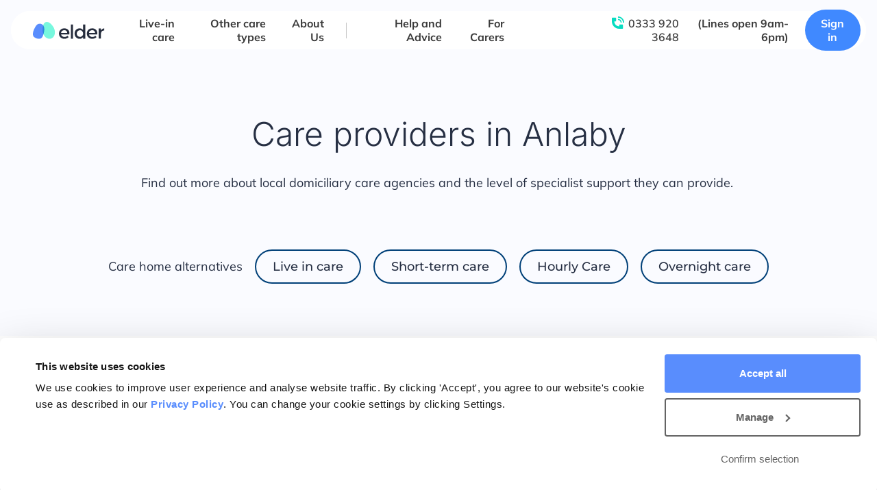

--- FILE ---
content_type: text/html; charset=UTF-8
request_url: https://www.elder.org/care-providers/england/yorkshire-and-the-humber/east-riding-of-yorkshire/anlaby/
body_size: 18119
content:
<!doctype html>
<html lang="en-US">
<head>
	<meta charset="UTF-8">
		<meta name="viewport" content="width=device-width, initial-scale=1">
	<link rel="profile" href="https://gmpg.org/xfn/11">
	
<script id="Cookiebot" src="https://consent.cookiebot.com/uc.js?cbid=cba1dd2f-2751-4990-9c11-08730f38374c" data-cbid="cba1dd2f-2751-4990-9c11-08730f38374c" type="text/javascript" async></script>
<meta name='robots' content='noindex, follow' />
	<style>img:is([sizes="auto" i], [sizes^="auto," i]) { contain-intrinsic-size: 3000px 1500px }</style>
	
<!-- Start VWO Async SmartCode -->
<link rel="preconnect" href="https://dev.visualwebsiteoptimizer.com" />
<script type='text/javascript' id='vwoCode'>
window._vwo_code || (function() {
var account_id=965624,
version=2.1,
settings_tolerance=2000,
hide_element='body',
hide_element_style = 'opacity:0 !important;filter:alpha(opacity=0) !important;background:none !important;transition:none !important;',
/* DO NOT EDIT BELOW THIS LINE */
f=false,w=window,d=document,v=d.querySelector('#vwoCode'),cK='_vwo_'+account_id+'_settings',cc={};try{var c=JSON.parse(localStorage.getItem('_vwo_'+account_id+'_config'));cc=c&&typeof c==='object'?c:{}}catch(e){}var stT=cc.stT==='session'?w.sessionStorage:w.localStorage;code={nonce:v&&v.nonce,use_existing_jquery:function(){return typeof use_existing_jquery!=='undefined'?use_existing_jquery:undefined},library_tolerance:function(){return typeof library_tolerance!=='undefined'?library_tolerance:undefined},settings_tolerance:function(){return cc.sT||settings_tolerance},hide_element_style:function(){return'{'+(cc.hES||hide_element_style)+'}'},hide_element:function(){if(performance.getEntriesByName('first-contentful-paint')[0]){return''}return typeof cc.hE==='string'?cc.hE:hide_element},getVersion:function(){return version},finish:function(e){if(!f){f=true;var t=d.getElementById('_vis_opt_path_hides');if(t)t.parentNode.removeChild(t);if(e)(new Image).src='https://dev.visualwebsiteoptimizer.com/ee.gif?a='+account_id+e}},finished:function(){return f},addScript:function(e){var t=d.createElement('script');t.type='text/javascript';if(e.src){t.src=e.src}else{t.text=e.text}v&&t.setAttribute('nonce',v.nonce);d.getElementsByTagName('head')[0].appendChild(t)},load:function(e,t){var n=this.getSettings(),i=d.createElement('script'),r=this;t=t||{};if(n){i.textContent=n;d.getElementsByTagName('head')[0].appendChild(i);if(!w.VWO||VWO.caE){stT.removeItem(cK);r.load(e)}}else{var o=new XMLHttpRequest;o.open('GET',e,true);o.withCredentials=!t.dSC;o.responseType=t.responseType||'text';o.onload=function(){if(t.onloadCb){return t.onloadCb(o,e)}if(o.status===200||o.status===304){_vwo_code.addScript({text:o.responseText})}else{_vwo_code.finish('&e=loading_failure:'+e)}};o.onerror=function(){if(t.onerrorCb){return t.onerrorCb(e)}_vwo_code.finish('&e=loading_failure:'+e)};o.send()}},getSettings:function(){try{var e=stT.getItem(cK);if(!e){return}e=JSON.parse(e);if(Date.now()>e.e){stT.removeItem(cK);return}return e.s}catch(e){return}},init:function(){if(d.URL.indexOf('__vwo_disable__')>-1)return;var e=this.settings_tolerance();w._vwo_settings_timer=setTimeout(function(){_vwo_code.finish();stT.removeItem(cK)},e);var t;if(this.hide_element()!=='body'){t=d.createElement('style');var n=this.hide_element(),i=n?n+this.hide_element_style():'',r=d.getElementsByTagName('head')[0];t.setAttribute('id','_vis_opt_path_hides');v&&t.setAttribute('nonce',v.nonce);t.setAttribute('type','text/css');if(t.styleSheet)t.styleSheet.cssText=i;else t.appendChild(d.createTextNode(i));r.appendChild(t)}else{t=d.getElementsByTagName('head')[0];var i=d.createElement('div');i.style.cssText='z-index: 2147483647 !important;position: fixed !important;left: 0 !important;top: 0 !important;width: 100% !important;height: 100% !important;background: white !important;display: block !important;';i.setAttribute('id','_vis_opt_path_hides');i.classList.add('_vis_hide_layer');t.parentNode.insertBefore(i,t.nextSibling)}var o=window._vis_opt_url||d.URL,s='https://dev.visualwebsiteoptimizer.com/j.php?a='+account_id+'&u='+encodeURIComponent(o)+'&vn='+version;if(w.location.search.indexOf('_vwo_xhr')!==-1){this.addScript({src:s})}else{this.load(s+'&x=true')}}};w._vwo_code=code;code.init();})();
</script>
<!-- End VWO Async SmartCode -->

<!-- Google Tag Manager for WordPress by gtm4wp.com -->
<script data-cfasync="false" data-pagespeed-no-defer>
	var gtm4wp_datalayer_name = "dataLayer";
	var dataLayer = dataLayer || [];

	const gtm4wp_scrollerscript_debugmode         = false;
	const gtm4wp_scrollerscript_callbacktime      = 250;
	const gtm4wp_scrollerscript_readerlocation    = 100;
	const gtm4wp_scrollerscript_contentelementid  = "main";
	const gtm4wp_scrollerscript_scannertime       = 60;
</script>
<!-- End Google Tag Manager for WordPress by gtm4wp.com -->
	<!-- This site is optimized with the Yoast SEO plugin v26.2 - https://yoast.com/wordpress/plugins/seo/ -->
	<title>Care Providers in Anlaby | Care Providers | Elder</title>
	<meta name="description" content="See unbiased listings of care providers in Anlaby and nearby locations, with up-to-date information from CQC and NHS Choices." />
	<meta property="og:locale" content="en_US" />
	<meta property="og:type" content="article" />
	<meta property="og:title" content="Care Providers in Anlaby" />
	<meta property="og:description" content="See unbiased listings of care providers in Anlaby and nearby locations" />
	<meta property="og:url" content="https://www.elder.org/care-providers/england/yorkshire-and-the-humber/east-riding-of-yorkshire/anlaby/" />
	<meta property="og:site_name" content="Elder" />
	<meta property="article:publisher" content="https://www.facebook.com/ElderHQ" />
	<meta name="twitter:card" content="summary_large_image" />
	<meta name="twitter:title" content="Care Providers in Anlaby" />
	<meta name="twitter:description" content="See unbiased listings of care providers in Anlaby and nearby locations" />
	<!-- / Yoast SEO plugin. -->


<link rel="alternate" type="application/rss+xml" title="Elder &raquo; Feed" href="https://www.elder.org/feed/" />
<link rel="alternate" type="application/rss+xml" title="Elder &raquo; Comments Feed" href="https://www.elder.org/comments/feed/" />
<link rel="alternate" type="application/rss+xml" title="Elder &raquo; Anlaby Comments Feed" href="https://www.elder.org/care-providers/england/yorkshire-and-the-humber/east-riding-of-yorkshire/anlaby/feed/" />

<link rel="preload" as="image" href="https://assets.elder.org/app/uploads/2022/03/25100329/elder-logo-dec2021.svg" imagesrcset="" /><link rel='stylesheet' id='wp-block-library-css' href='https://www.elder.org/wp/wp-includes/css/dist/block-library/style.min.css?ver=6.8.3' media='all' />
<style id='global-styles-inline-css'>
:root{--wp--preset--aspect-ratio--square: 1;--wp--preset--aspect-ratio--4-3: 4/3;--wp--preset--aspect-ratio--3-4: 3/4;--wp--preset--aspect-ratio--3-2: 3/2;--wp--preset--aspect-ratio--2-3: 2/3;--wp--preset--aspect-ratio--16-9: 16/9;--wp--preset--aspect-ratio--9-16: 9/16;--wp--preset--color--black: #000000;--wp--preset--color--cyan-bluish-gray: #abb8c3;--wp--preset--color--white: #ffffff;--wp--preset--color--pale-pink: #f78da7;--wp--preset--color--vivid-red: #cf2e2e;--wp--preset--color--luminous-vivid-orange: #ff6900;--wp--preset--color--luminous-vivid-amber: #fcb900;--wp--preset--color--light-green-cyan: #7bdcb5;--wp--preset--color--vivid-green-cyan: #00d084;--wp--preset--color--pale-cyan-blue: #8ed1fc;--wp--preset--color--vivid-cyan-blue: #0693e3;--wp--preset--color--vivid-purple: #9b51e0;--wp--preset--gradient--vivid-cyan-blue-to-vivid-purple: linear-gradient(135deg,rgba(6,147,227,1) 0%,rgb(155,81,224) 100%);--wp--preset--gradient--light-green-cyan-to-vivid-green-cyan: linear-gradient(135deg,rgb(122,220,180) 0%,rgb(0,208,130) 100%);--wp--preset--gradient--luminous-vivid-amber-to-luminous-vivid-orange: linear-gradient(135deg,rgba(252,185,0,1) 0%,rgba(255,105,0,1) 100%);--wp--preset--gradient--luminous-vivid-orange-to-vivid-red: linear-gradient(135deg,rgba(255,105,0,1) 0%,rgb(207,46,46) 100%);--wp--preset--gradient--very-light-gray-to-cyan-bluish-gray: linear-gradient(135deg,rgb(238,238,238) 0%,rgb(169,184,195) 100%);--wp--preset--gradient--cool-to-warm-spectrum: linear-gradient(135deg,rgb(74,234,220) 0%,rgb(151,120,209) 20%,rgb(207,42,186) 40%,rgb(238,44,130) 60%,rgb(251,105,98) 80%,rgb(254,248,76) 100%);--wp--preset--gradient--blush-light-purple: linear-gradient(135deg,rgb(255,206,236) 0%,rgb(152,150,240) 100%);--wp--preset--gradient--blush-bordeaux: linear-gradient(135deg,rgb(254,205,165) 0%,rgb(254,45,45) 50%,rgb(107,0,62) 100%);--wp--preset--gradient--luminous-dusk: linear-gradient(135deg,rgb(255,203,112) 0%,rgb(199,81,192) 50%,rgb(65,88,208) 100%);--wp--preset--gradient--pale-ocean: linear-gradient(135deg,rgb(255,245,203) 0%,rgb(182,227,212) 50%,rgb(51,167,181) 100%);--wp--preset--gradient--electric-grass: linear-gradient(135deg,rgb(202,248,128) 0%,rgb(113,206,126) 100%);--wp--preset--gradient--midnight: linear-gradient(135deg,rgb(2,3,129) 0%,rgb(40,116,252) 100%);--wp--preset--font-size--small: 13px;--wp--preset--font-size--medium: 20px;--wp--preset--font-size--large: 36px;--wp--preset--font-size--x-large: 42px;--wp--preset--spacing--20: 0.44rem;--wp--preset--spacing--30: 0.67rem;--wp--preset--spacing--40: 1rem;--wp--preset--spacing--50: 1.5rem;--wp--preset--spacing--60: 2.25rem;--wp--preset--spacing--70: 3.38rem;--wp--preset--spacing--80: 5.06rem;--wp--preset--shadow--natural: 6px 6px 9px rgba(0, 0, 0, 0.2);--wp--preset--shadow--deep: 12px 12px 50px rgba(0, 0, 0, 0.4);--wp--preset--shadow--sharp: 6px 6px 0px rgba(0, 0, 0, 0.2);--wp--preset--shadow--outlined: 6px 6px 0px -3px rgba(255, 255, 255, 1), 6px 6px rgba(0, 0, 0, 1);--wp--preset--shadow--crisp: 6px 6px 0px rgba(0, 0, 0, 1);}:root { --wp--style--global--content-size: 800px;--wp--style--global--wide-size: 1200px; }:where(body) { margin: 0; }.wp-site-blocks > .alignleft { float: left; margin-right: 2em; }.wp-site-blocks > .alignright { float: right; margin-left: 2em; }.wp-site-blocks > .aligncenter { justify-content: center; margin-left: auto; margin-right: auto; }:where(.wp-site-blocks) > * { margin-block-start: 24px; margin-block-end: 0; }:where(.wp-site-blocks) > :first-child { margin-block-start: 0; }:where(.wp-site-blocks) > :last-child { margin-block-end: 0; }:root { --wp--style--block-gap: 24px; }:root :where(.is-layout-flow) > :first-child{margin-block-start: 0;}:root :where(.is-layout-flow) > :last-child{margin-block-end: 0;}:root :where(.is-layout-flow) > *{margin-block-start: 24px;margin-block-end: 0;}:root :where(.is-layout-constrained) > :first-child{margin-block-start: 0;}:root :where(.is-layout-constrained) > :last-child{margin-block-end: 0;}:root :where(.is-layout-constrained) > *{margin-block-start: 24px;margin-block-end: 0;}:root :where(.is-layout-flex){gap: 24px;}:root :where(.is-layout-grid){gap: 24px;}.is-layout-flow > .alignleft{float: left;margin-inline-start: 0;margin-inline-end: 2em;}.is-layout-flow > .alignright{float: right;margin-inline-start: 2em;margin-inline-end: 0;}.is-layout-flow > .aligncenter{margin-left: auto !important;margin-right: auto !important;}.is-layout-constrained > .alignleft{float: left;margin-inline-start: 0;margin-inline-end: 2em;}.is-layout-constrained > .alignright{float: right;margin-inline-start: 2em;margin-inline-end: 0;}.is-layout-constrained > .aligncenter{margin-left: auto !important;margin-right: auto !important;}.is-layout-constrained > :where(:not(.alignleft):not(.alignright):not(.alignfull)){max-width: var(--wp--style--global--content-size);margin-left: auto !important;margin-right: auto !important;}.is-layout-constrained > .alignwide{max-width: var(--wp--style--global--wide-size);}body .is-layout-flex{display: flex;}.is-layout-flex{flex-wrap: wrap;align-items: center;}.is-layout-flex > :is(*, div){margin: 0;}body .is-layout-grid{display: grid;}.is-layout-grid > :is(*, div){margin: 0;}body{padding-top: 0px;padding-right: 0px;padding-bottom: 0px;padding-left: 0px;}a:where(:not(.wp-element-button)){text-decoration: underline;}:root :where(.wp-element-button, .wp-block-button__link){background-color: #32373c;border-width: 0;color: #fff;font-family: inherit;font-size: inherit;line-height: inherit;padding: calc(0.667em + 2px) calc(1.333em + 2px);text-decoration: none;}.has-black-color{color: var(--wp--preset--color--black) !important;}.has-cyan-bluish-gray-color{color: var(--wp--preset--color--cyan-bluish-gray) !important;}.has-white-color{color: var(--wp--preset--color--white) !important;}.has-pale-pink-color{color: var(--wp--preset--color--pale-pink) !important;}.has-vivid-red-color{color: var(--wp--preset--color--vivid-red) !important;}.has-luminous-vivid-orange-color{color: var(--wp--preset--color--luminous-vivid-orange) !important;}.has-luminous-vivid-amber-color{color: var(--wp--preset--color--luminous-vivid-amber) !important;}.has-light-green-cyan-color{color: var(--wp--preset--color--light-green-cyan) !important;}.has-vivid-green-cyan-color{color: var(--wp--preset--color--vivid-green-cyan) !important;}.has-pale-cyan-blue-color{color: var(--wp--preset--color--pale-cyan-blue) !important;}.has-vivid-cyan-blue-color{color: var(--wp--preset--color--vivid-cyan-blue) !important;}.has-vivid-purple-color{color: var(--wp--preset--color--vivid-purple) !important;}.has-black-background-color{background-color: var(--wp--preset--color--black) !important;}.has-cyan-bluish-gray-background-color{background-color: var(--wp--preset--color--cyan-bluish-gray) !important;}.has-white-background-color{background-color: var(--wp--preset--color--white) !important;}.has-pale-pink-background-color{background-color: var(--wp--preset--color--pale-pink) !important;}.has-vivid-red-background-color{background-color: var(--wp--preset--color--vivid-red) !important;}.has-luminous-vivid-orange-background-color{background-color: var(--wp--preset--color--luminous-vivid-orange) !important;}.has-luminous-vivid-amber-background-color{background-color: var(--wp--preset--color--luminous-vivid-amber) !important;}.has-light-green-cyan-background-color{background-color: var(--wp--preset--color--light-green-cyan) !important;}.has-vivid-green-cyan-background-color{background-color: var(--wp--preset--color--vivid-green-cyan) !important;}.has-pale-cyan-blue-background-color{background-color: var(--wp--preset--color--pale-cyan-blue) !important;}.has-vivid-cyan-blue-background-color{background-color: var(--wp--preset--color--vivid-cyan-blue) !important;}.has-vivid-purple-background-color{background-color: var(--wp--preset--color--vivid-purple) !important;}.has-black-border-color{border-color: var(--wp--preset--color--black) !important;}.has-cyan-bluish-gray-border-color{border-color: var(--wp--preset--color--cyan-bluish-gray) !important;}.has-white-border-color{border-color: var(--wp--preset--color--white) !important;}.has-pale-pink-border-color{border-color: var(--wp--preset--color--pale-pink) !important;}.has-vivid-red-border-color{border-color: var(--wp--preset--color--vivid-red) !important;}.has-luminous-vivid-orange-border-color{border-color: var(--wp--preset--color--luminous-vivid-orange) !important;}.has-luminous-vivid-amber-border-color{border-color: var(--wp--preset--color--luminous-vivid-amber) !important;}.has-light-green-cyan-border-color{border-color: var(--wp--preset--color--light-green-cyan) !important;}.has-vivid-green-cyan-border-color{border-color: var(--wp--preset--color--vivid-green-cyan) !important;}.has-pale-cyan-blue-border-color{border-color: var(--wp--preset--color--pale-cyan-blue) !important;}.has-vivid-cyan-blue-border-color{border-color: var(--wp--preset--color--vivid-cyan-blue) !important;}.has-vivid-purple-border-color{border-color: var(--wp--preset--color--vivid-purple) !important;}.has-vivid-cyan-blue-to-vivid-purple-gradient-background{background: var(--wp--preset--gradient--vivid-cyan-blue-to-vivid-purple) !important;}.has-light-green-cyan-to-vivid-green-cyan-gradient-background{background: var(--wp--preset--gradient--light-green-cyan-to-vivid-green-cyan) !important;}.has-luminous-vivid-amber-to-luminous-vivid-orange-gradient-background{background: var(--wp--preset--gradient--luminous-vivid-amber-to-luminous-vivid-orange) !important;}.has-luminous-vivid-orange-to-vivid-red-gradient-background{background: var(--wp--preset--gradient--luminous-vivid-orange-to-vivid-red) !important;}.has-very-light-gray-to-cyan-bluish-gray-gradient-background{background: var(--wp--preset--gradient--very-light-gray-to-cyan-bluish-gray) !important;}.has-cool-to-warm-spectrum-gradient-background{background: var(--wp--preset--gradient--cool-to-warm-spectrum) !important;}.has-blush-light-purple-gradient-background{background: var(--wp--preset--gradient--blush-light-purple) !important;}.has-blush-bordeaux-gradient-background{background: var(--wp--preset--gradient--blush-bordeaux) !important;}.has-luminous-dusk-gradient-background{background: var(--wp--preset--gradient--luminous-dusk) !important;}.has-pale-ocean-gradient-background{background: var(--wp--preset--gradient--pale-ocean) !important;}.has-electric-grass-gradient-background{background: var(--wp--preset--gradient--electric-grass) !important;}.has-midnight-gradient-background{background: var(--wp--preset--gradient--midnight) !important;}.has-small-font-size{font-size: var(--wp--preset--font-size--small) !important;}.has-medium-font-size{font-size: var(--wp--preset--font-size--medium) !important;}.has-large-font-size{font-size: var(--wp--preset--font-size--large) !important;}.has-x-large-font-size{font-size: var(--wp--preset--font-size--x-large) !important;}
:root :where(.wp-block-pullquote){font-size: 1.5em;line-height: 1.6;}
</style>
<link rel='stylesheet' id='wp-job-manager-job-listings-css' href='https://www.elder.org/app/plugins/wp-job-manager/assets/dist/css/job-listings.css?ver=598383a28ac5f9f156e4' media='all' />
<link rel='stylesheet' id='hello-elementor-css' href='https://www.elder.org/app/themes/hello-elementor/assets/css/reset.css?ver=3.4.5' media='all' />
<link rel='stylesheet' id='hello-elementor-theme-style-css' href='https://www.elder.org/app/themes/hello-elementor/assets/css/theme.css?ver=3.4.5' media='all' />
<link rel='stylesheet' id='hello-elementor-header-footer-css' href='https://www.elder.org/app/themes/hello-elementor/assets/css/header-footer.css?ver=3.4.5' media='all' />
<link rel='stylesheet' id='elementor-frontend-css' href='https://www.elder.org/app/uploads/elementor/css/custom-frontend.min.css?ver=1765244103' media='all' />
<link rel='stylesheet' id='widget-image-css' href='https://www.elder.org/app/plugins/elementor/assets/css/widget-image.min.css?ver=3.32.5' media='all' />
<link rel='stylesheet' id='widget-heading-css' href='https://www.elder.org/app/plugins/elementor/assets/css/widget-heading.min.css?ver=3.32.5' media='all' />
<link rel='stylesheet' id='widget-social-icons-css' href='https://www.elder.org/app/plugins/elementor/assets/css/widget-social-icons.min.css?ver=3.32.5' media='all' />
<link rel='stylesheet' id='e-apple-webkit-css' href='https://www.elder.org/app/uploads/elementor/css/custom-apple-webkit.min.css?ver=1765244103' media='all' />
<link rel='stylesheet' id='widget-breadcrumbs-css' href='https://www.elder.org/app/plugins/elementor-pro/assets/css/widget-breadcrumbs.min.css?ver=3.32.3' media='all' />
<link rel='stylesheet' id='e-popup-css' href='https://www.elder.org/app/plugins/elementor-pro/assets/css/conditionals/popup.min.css?ver=3.32.3' media='all' />
<link rel='stylesheet' id='elementor-icons-css' href='https://www.elder.org/app/plugins/elementor/assets/lib/eicons/css/elementor-icons.min.css?ver=5.44.0' media='all' />
<link rel='stylesheet' id='elementor-post-5-css' href='https://www.elder.org/app/uploads/elementor/css/post-5.css?ver=1765244102' media='all' />
<link rel='stylesheet' id='elementor-post-110890-css' href='https://www.elder.org/app/uploads/elementor/css/post-110890.css?ver=1765244102' media='all' />
<link rel='stylesheet' id='elementor-post-44-css' href='https://www.elder.org/app/uploads/elementor/css/post-44.css?ver=1765244102' media='all' />
<link rel='stylesheet' id='elementor-post-106300-css' href='https://www.elder.org/app/uploads/elementor/css/post-106300.css?ver=1765244125' media='all' />
<link rel='stylesheet' id='elementor-post-62107-css' href='https://www.elder.org/app/uploads/elementor/css/post-62107.css?ver=1765244103' media='all' />
<link rel='stylesheet' id='custom-child-style-css' href='https://www.elder.org/app/themes/elder/public.css?ver=80acaa09' media='all' />
<link rel='stylesheet' id='elementor-gf-local-inter-css' href='https://www.elder.org/app/uploads/elementor/google-fonts/css/inter.css?ver=1752788342' media='all' />
<link rel='stylesheet' id='elementor-gf-local-mulish-css' href='https://www.elder.org/app/uploads/elementor/google-fonts/css/mulish.css?ver=1752788347' media='all' />
<link rel='stylesheet' id='elementor-gf-local-montserrat-css' href='https://www.elder.org/app/uploads/elementor/google-fonts/css/montserrat.css?ver=1752788328' media='all' />
<script src="https://www.elder.org/wp/wp-includes/js/jquery/jquery.min.js?ver=3.7.1" id="jquery-core-js"></script>
<script src="https://www.elder.org/wp/wp-includes/js/jquery/jquery-migrate.min.js?ver=3.4.1" id="jquery-migrate-js"></script>
<script id="jquery-js-before">
let elder_js_debug = false;
</script>
<script src="https://www.elder.org/app/plugins/duracelltomi-google-tag-manager/dist/js/analytics-talk-content-tracking.js?ver=1.22.1" id="gtm4wp-scroll-tracking-js"></script>
<link rel="https://api.w.org/" href="https://www.elder.org/wp-json/" /><link rel="alternate" title="JSON" type="application/json" href="https://www.elder.org/wp-json/wp/v2/care-providers/106536" /><link rel="EditURI" type="application/rsd+xml" title="RSD" href="https://www.elder.org/wp/xmlrpc.php?rsd" />
<meta name="generator" content="WordPress 6.8.3" />
<link rel='shortlink' href='https://www.elder.org/?p=106536' />
<link rel="alternate" title="oEmbed (JSON)" type="application/json+oembed" href="https://www.elder.org/wp-json/oembed/1.0/embed?url=https%3A%2F%2Fwww.elder.org%2Fcare-providers%2Fengland%2Fyorkshire-and-the-humber%2Feast-riding-of-yorkshire%2Fanlaby%2F" />
<link rel="alternate" title="oEmbed (XML)" type="text/xml+oembed" href="https://www.elder.org/wp-json/oembed/1.0/embed?url=https%3A%2F%2Fwww.elder.org%2Fcare-providers%2Fengland%2Fyorkshire-and-the-humber%2Feast-riding-of-yorkshire%2Fanlaby%2F&#038;format=xml" />
            <script>
                (function(i,n,f,t,y,x,z) {
                    y=i._its=function(){return y.queue.push(arguments)};y.version='2.0';y.queue=[];z=n.createElement(f);z.async=!0;z.src=t;x=n.getElementsByTagName(f)[0];x.parentNode.insertBefore(z,x)})(window, document,'script','https://script.infinity-tracking.com/infinitytrack.js?i=8327');
                window.uniqueId||(window.uniqueId=([1e7]+1e3+4e3+8e3+1e11).replace(/[018]/g,function(e){return(e^crypto.getRandomValues(new Uint8Array(1))[0]&15>>e/4).toString(16)}));
                var fbqProxy,_fbq,uuid=window.uniqueId,fbqHandler={get:function(e,i){return Reflect.get.apply(Reflect,arguments)},apply:function(e,i,n){return'init'===n[0]&&(_its('setVariable','fb_pid',n[1]),_its('setVariable','fb_uuid',uuid),n[2]?n[2].external_id=uuid:n.push({external_id:uuid})),e.apply(i,n)}};window.fbq&&(_fbq=window.fbq),Object.defineProperty(window,'fbq',{get:function(){return fbqProxy},set:function(e){fbqProxy=new Proxy(e,fbqHandler)}}),_fbq&&(window.fbq=_fbq);
                window._its("init", "8327");
                window._its("track");
            </script>
            
<!-- Google Tag Manager for WordPress by gtm4wp.com -->
<!-- GTM Container placement set to automatic -->
<script data-cfasync="false" data-pagespeed-no-defer>
	var dataLayer_content = {"pagePostType":"care-providers","pagePostType2":"single-care-providers","pageAttributes":["care-provider-region"],"pagePostAuthor":"Dan M"};
	dataLayer.push( dataLayer_content );
</script>
<script data-cfasync="false" data-pagespeed-no-defer>
(function(w,d,s,l,i){w[l]=w[l]||[];w[l].push({'gtm.start':
new Date().getTime(),event:'gtm.js'});var f=d.getElementsByTagName(s)[0],
j=d.createElement(s),dl=l!='dataLayer'?'&l='+l:'';j.async=true;j.src=
'//www.googletagmanager.com/gtm.js?id='+i+dl;f.parentNode.insertBefore(j,f);
})(window,document,'script','dataLayer','GTM-TS7HXVZ');
</script>
<!-- End Google Tag Manager for WordPress by gtm4wp.com -->    <link rel="apple-touch-icon" sizes="57x57" href="https://www.elder.org/app/themes/elder/assets/icons/apple-icon-57x57.png">
    <link rel="apple-touch-icon" sizes="60x60" href="https://www.elder.org/app/themes/elder/assets/icons/apple-icon-60x60.png">
    <link rel="apple-touch-icon" sizes="72x72" href="https://www.elder.org/app/themes/elder/assets/icons/apple-icon-72x72.png">
    <link rel="apple-touch-icon" sizes="76x76" href="https://www.elder.org/app/themes/elder/assets/icons/apple-icon-76x76.png">
    <link rel="apple-touch-icon" sizes="114x114" href="https://www.elder.org/app/themes/elder/assets/icons/apple-icon-114x114.png">
    <link rel="apple-touch-icon" sizes="120x120" href="https://www.elder.org/app/themes/elder/assets/icons/apple-icon-120x120.png">
    <link rel="apple-touch-icon" sizes="144x144" href="https://www.elder.org/app/themes/elder/assets/icons/apple-icon-144x144.png">
    <link rel="apple-touch-icon" sizes="152x152" href="https://www.elder.org/app/themes/elder/assets/icons/apple-icon-152x152.png">
    <link rel="apple-touch-icon" sizes="180x180" href="https://www.elder.org/app/themes/elder/assets/icons/apple-icon-180x180.png">
    <link rel="icon" type="image/png" sizes="192x192"  href="https://www.elder.org/app/themes/elder/assets/icons/android-icon-192x192.png">
    <link rel="icon" type="image/png" sizes="32x32" href="https://www.elder.org/app/themes/elder/assets/icons/favicon-32x32.png">
    <link rel="icon" type="image/png" sizes="96x96" href="https://www.elder.org/app/themes/elder/assets/icons/favicon-96x96.png">
    <link rel="icon" type="image/png" sizes="16x16" href="https://www.elder.org/app/themes/elder/assets/icons/favicon-16x16.png">
    <link rel="manifest" href="https://www.elder.org/app/themes/elder/assets/icons/manifest.json">
    <meta name="msapplication-TileColor" content="#ffffff">
    <meta name="msapplication-TileImage" content="https://www.elder.org/app/themes/elder/assets/icons/ms-icon-144x144.png">
    <meta name="theme-color" content="#ffffff">
    <meta name="description" content="See unbiased listings of care providers in Anlaby and nearby locations, with up-to-date information from CQC and NHS Choices.">
<meta name="generator" content="Elementor 3.32.5; settings: css_print_method-external, google_font-enabled, font_display-block">
			<style>
				.e-con.e-parent:nth-of-type(n+4):not(.e-lazyloaded):not(.e-no-lazyload),
				.e-con.e-parent:nth-of-type(n+4):not(.e-lazyloaded):not(.e-no-lazyload) * {
					background-image: none !important;
				}
				@media screen and (max-height: 1024px) {
					.e-con.e-parent:nth-of-type(n+3):not(.e-lazyloaded):not(.e-no-lazyload),
					.e-con.e-parent:nth-of-type(n+3):not(.e-lazyloaded):not(.e-no-lazyload) * {
						background-image: none !important;
					}
				}
				@media screen and (max-height: 640px) {
					.e-con.e-parent:nth-of-type(n+2):not(.e-lazyloaded):not(.e-no-lazyload),
					.e-con.e-parent:nth-of-type(n+2):not(.e-lazyloaded):not(.e-no-lazyload) * {
						background-image: none !important;
					}
				}
			</style>
						<meta name="theme-color" content="#FFFFFF00">
			<link rel="icon" href="https://assets.elder.org/app/uploads/2022/11/15114543/favicon.png" sizes="32x32" />
<link rel="icon" href="https://assets.elder.org/app/uploads/2022/11/15114543/favicon.png" sizes="192x192" />
<link rel="apple-touch-icon" href="https://assets.elder.org/app/uploads/2022/11/15114543/favicon.png" />
<meta name="msapplication-TileImage" content="https://assets.elder.org/app/uploads/2022/11/15114543/favicon.png" />
		<style id="wp-custom-css">
			.owce-carousel .owl-content {
	display: none;
}
.slider-narrow .owce-carousel .owl-content {
    display: block;
}

.elementor-kit-5 a.btn {
    color: #ffffff !important; /* Force text color to white */
}

/* Overwrite cookie bot confirm selection button to ensure consistent styles. Essentially overwriting the overwrite in the static css
body */ #CybotCookiebotDialogBodyLevelButtonLevelOptinAllowallSelection {
font-weight: 600 !important;
border: 2px solid #646464 !important;
margin-right: 32!important;
}

/* Prevent the hide class from hiding the Confirm selection button */
#CybotCookiebotDialogBodyLevelButtonLevelOptinAllowallSelection.CybotCookiebotDialogHide {
    display: inline-block !important;
    visibility: visible !important;
    opacity: 1 !important;
}

		</style>
		</head>
<body data-rsssl=1 class="wp-singular care-providers-template-default single single-care-providers postid-106536 wp-custom-logo wp-embed-responsive wp-theme-hello-elementor wp-child-theme-elder hello-elementor-default elder elementor-default elementor-kit-5 elementor-page-106300">


<!-- GTM Container placement set to automatic -->
<!-- Google Tag Manager (noscript) -->
				<noscript><iframe src="https://www.googletagmanager.com/ns.html?id=GTM-TS7HXVZ" height="0" width="0" style="display:none;visibility:hidden" aria-hidden="true"></iframe></noscript>
<!-- End Google Tag Manager (noscript) -->
<a class="skip-link screen-reader-text" href="#content">
	Skip to content</a>

		<header data-elementor-type="header" data-elementor-id="110890" class="elementor elementor-110890 elementor-location-header" data-elementor-post-type="elementor_library">
					<section class="elementor-section elementor-top-section elementor-element elementor-element-5a033a00 elementor-section-full_width elementor-section-height-min-height elementor-section-content-middle main-header elementor-section-height-default elementor-section-items-middle" data-id="5a033a00" data-element_type="section" data-settings="{&quot;background_background&quot;:&quot;classic&quot;}">
						<div class="elementor-container elementor-column-gap-default">
					<div class="elementor-column elementor-col-100 elementor-top-column elementor-element elementor-element-59c60640" data-id="59c60640" data-element_type="column" data-settings="{&quot;background_background&quot;:&quot;classic&quot;}">
			<div class="elementor-widget-wrap elementor-element-populated">
						<div class="elementor-element elementor-element-20e1ec48 elementor-widget__width-auto elementor-widget-mobile__width-auto elementor-widget elementor-widget-theme-site-logo elementor-widget-image" data-id="20e1ec48" data-element_type="widget" data-widget_type="theme-site-logo.default">
				<div class="elementor-widget-container">
											<a href="https://www.elder.org">
			<img width="198" height="47" src="https://assets.elder.org/app/uploads/2023/06/22110643/Elder-New-Logo.svg" class="attachment-full size-full wp-image-110956" alt="" />				</a>
											</div>
				</div>
				<div class="elementor-element elementor-element-134f409f elementor-absolute elementor-widget elementor-widget-text-editor" data-id="134f409f" data-element_type="widget" data-settings="{&quot;_position&quot;:&quot;absolute&quot;}" data-widget_type="text-editor.default">
				<div class="elementor-widget-container">
					<button type='button' class='menu-toggle'>
					<svg class='burger' width='21' height='16' viewBox='0 0 32 26' fill='none' xmlns='http://www.w3.org/2000/svg'>
						<path class='line' d='M1 1H31' stroke='#000000' stroke-width='2' stroke-linecap='round'/>
						<path class='line' d='M1 12H31' stroke='#000000' stroke-width='2' stroke-linecap='round'/>
						<path class='line' d='M1 23H31' stroke='#000000' stroke-width='2' stroke-linecap='round'/>
					</svg>
				
					<span class='screen-reader-text'>Menu</span>
				</button><div class='nav-primary'><div class="menu-primary-navigation-container"><ul id="menu-primary-navigation" class="nav"><li class="first-items-group"><ul class="first-items-list"><li id="menu-item-123443" class="menu-item menu-item-type-custom menu-item-object-custom menu-item-has-children"><a><i class="fa-light fa-house"></i>Live-in care</a>
<ul class='sub-menu'>
									<a class='back' href='#'>Back</a>
									<span class='sub-menu-title'><i class="fa-light fa-house"></i>Live-in care</span>
	<li id="menu-item-106194" class="menu-item menu-item-type-custom menu-item-object-custom"><a  href="https://www.elder.org/live-in-care/">Live-in care<span class="description">Find a carer to live with you at home</span></a></li>
	<li id="menu-item-125176" class="menu-item menu-item-type-custom menu-item-object-custom"><a  href="https://www.elder.org/live-in-care/how-much-does-live-in-care-cost/">Live-in care costs<span class="description">Discover how much live-in care costs</span></a></li>
	<li id="menu-item-106195" class="menu-item menu-item-type-custom menu-item-object-custom"><a  href="https://www.elder.org/live-in-care/what-does-a-live-in-carer-do/">What live-in carers do<span class="description">Learn how a live-in carer can help you</span></a></li>
	<li id="menu-item-125972" class="menu-item menu-item-type-custom menu-item-object-custom"><a  href="https://www.elder.org/live-in-care/how-to-find-the-right-live-in-carer/">How to find the right live-in carer<span class="description">Find the right carer for your loved one</span></a></li>
	<li id="menu-item-125973" class="menu-item menu-item-type-custom menu-item-object-custom"><a  href="https://www.elder.org/live-in-care/live-in-care-vs-other-types-of-care/">Live-in care vs other care types<span class="description">Compare live-in care with other care options</span></a></li>
</ul>
</li>
<li id="menu-item-126832" class="menu-item menu-item-type-custom menu-item-object-custom menu-item-has-children"><a><i class="fa-light fa-users"></i>Other care types</a>
<ul class='sub-menu'>
									<a class='back' href='#'>Back</a>
									<span class='sub-menu-title'><i class="fa-light fa-users"></i>Other care types</span>
	<li id="menu-item-136384" class="menu-item menu-item-type-custom menu-item-object-custom"><a  href="https://www.elder.org/dementia-care/">Dementia care<span class="description">Find a dementia experienced carer</span></a></li>
	<li id="menu-item-136385" class="menu-item menu-item-type-custom menu-item-object-custom"><a  href="https://www.elder.org/palliative-care/">Palliative care<span class="description">Find a carer for specialised support</span></a></li>
	<li id="menu-item-136386" class="menu-item menu-item-type-custom menu-item-object-custom"><a  href="https://www.elder.org/respite-care-for-the-elderly/">Respite care<span class="description">Find a carer for temporary support</span></a></li>
	<li id="menu-item-136387" class="menu-item menu-item-type-custom menu-item-object-custom"><a  href="https://www.elder.org/overnight-care/">Overnight care<span class="description">Find a carer for night support at home</span></a></li>
	<li id="menu-item-136388" class="menu-item menu-item-type-custom menu-item-object-custom"><a  href="https://www.elder.org/visiting/">Visiting care<span class="description">A carer visits for a few hours a day</span></a></li>
</ul>
</li>
<li id="menu-item-106188" class="menu-item menu-item-type-custom menu-item-object-custom menu-item-has-children"><a><i class="fa-light fa-image-user"></i> About Us</a>
<ul class='sub-menu'>
									<a class='back' href='#'>Back</a>
									<span class='sub-menu-title'><i class="fa-light fa-image-user"></i> About Us</span>
	<li id="menu-item-106197" class="menu-item menu-item-type-custom menu-item-object-custom"><a  href="https://www.elder.org/about-us/why-choose-elder">About Elder<span class="description">Learn more about who we are and what we do</span></a></li>
	<li id="menu-item-106198" class="menu-item menu-item-type-custom menu-item-object-custom"><a  href="https://www.elder.org/about-us/introductory-agency">Our CQC Status<span class="description">Read about what it means for you</span></a></li>
	<li id="menu-item-106199" class="menu-item menu-item-type-custom menu-item-object-custom"><a  href="/our-locations/">Our Locations<span class="description">Find services available across Great Britain</span></a></li>
	<li id="menu-item-111341" class="menu-item menu-item-type-custom menu-item-object-custom"><a  href="https://www.elder.org/about-us/careers/">HQ Careers<span class="description">Join our mission to transform later life</span></a></li>
	<li id="menu-item-106201" class="menu-item menu-item-type-custom menu-item-object-custom"><a  href="/contact-us/">Contact us<span class="description">Get help from a Care Advisor</span></a></li>
</ul>
</li>
<li id="menu-item-106189" class="menu-item menu-item-type-custom menu-item-object-custom menu-item-has-children"><a><i class="fa-light fa-message-plus"></i> Help and Advice</a>
<ul class='sub-menu'>
									<a class='back' href='#'>Back</a>
									<span class='sub-menu-title'><i class="fa-light fa-message-plus"></i> Help and Advice</span>
	<li id="menu-item-123245" class="menu-item menu-item-type-custom menu-item-object-custom"><a  href="https://www.elder.org/elder-care-reviews/">Family Stories<span class="description">Real life stories and care experiences</span></a></li>
	<li id="menu-item-136390" class="menu-item menu-item-type-custom menu-item-object-custom"><a  href="https://www.elder.org/funding-your-care/">Care funding<span class="description">Learn how to fund care at home</span></a></li>
	<li id="menu-item-106203" class="menu-item menu-item-type-custom menu-item-object-custom"><a  href="/articles/">Articles<span class="description">Discover more about later life</span></a></li>
	<li id="menu-item-106202" class="menu-item menu-item-type-custom menu-item-object-custom"><a  href="/news/">News<span class="description">Practical advice on all things home care</span></a></li>
	<li id="menu-item-125884" class="menu-item menu-item-type-custom menu-item-object-custom"><a  href="https://www.elder.org/documentation/">Elder Policies<span class="description">Policies and documentation</span></a></li>
</ul>
</li>
<li id="menu-item-106190" class="menu-item menu-item-type-custom menu-item-object-custom"><a class="sub-menu-title" href="https://www.elder.org/carers/"><i class="fa-light fa-user-nurse"></i> For Carers</a></li>
</ul></li><li class="last-items-group"><ul class="last-items-list"><li id="menu-item-106193" class="semibold phone menu-item menu-item-type-custom menu-item-object-custom"><a><a class='elder-phone-number ' data-original-formatted='0333 920 3648' data-original-tel='03339203648' href='tel:03339203648'><span><svg width="18" height="18" viewBox="0 0 18 18" fill="none" xmlns="http://www.w3.org/2000/svg">
				<path d="M18 9.00001C17.9995 6.6132 17.0512 4.32429 15.3634 2.63657C13.6757 0.948843 11.3868 0.000477218 9 0V1.8C10.4239 1.80032 11.8157 2.22267 12.9997 3.01369C14.1836 3.8047 15.1066 4.92888 15.6519 6.2442C16.0138 7.1179 16.2001 8.05432 16.2 9.00001H18Z" fill="#08DCC1"/>
				<path d="M0 7.19999V2.69999C0 2.4613 0.0948211 2.23238 0.263604 2.06359C0.432387 1.89481 0.661305 1.79999 0.9 1.79999H5.4C5.6387 1.79999 5.86761 1.89481 6.0364 2.06359C6.20518 2.23238 6.3 2.4613 6.3 2.69999V6.29999C6.3 6.53869 6.20518 6.76761 6.0364 6.93639C5.86761 7.10517 5.6387 7.19999 5.4 7.19999H3.6C3.6 9.10955 4.35857 10.9409 5.70883 12.2912C7.05909 13.6414 8.89044 14.4 10.8 14.4V12.6C10.8 12.3613 10.8948 12.1324 11.0636 11.9636C11.2324 11.7948 11.4613 11.7 11.7 11.7H15.3C15.5387 11.7 15.7676 11.7948 15.9364 11.9636C16.1052 12.1324 16.2 12.3613 16.2 12.6V17.1C16.2 17.3387 16.1052 17.5676 15.9364 17.7364C15.7676 17.9052 15.5387 18 15.3 18H10.8C4.8357 18 0 13.1643 0 7.19999Z" fill="#08DCC1"/>
				<path d="M13.9887 6.93361C14.2605 7.58881 14.4 8.29081 14.4 9.00001H12.78C12.7801 8.50358 12.6824 8.01199 12.4925 7.55333C12.3026 7.09466 12.0242 6.67791 11.6731 6.32688C11.3221 5.97585 10.9053 5.69742 10.4467 5.5075C9.98802 5.31758 9.49643 5.21989 9 5.22001V3.60001C10.068 3.60006 11.112 3.91681 12 4.51018C12.8879 5.10355 13.58 5.94691 13.9887 6.93361Z" fill="#08DCC1"/>
			</svg>
			</span>0333 920 3648</a>   (Lines open 9am-6pm)</a></li>
<li id="menu-item-106192" class="button login hide-until-loaded menu-item menu-item-type-custom menu-item-object-custom"><a title="Login" class="sub-menu-title" href="https://www.elder.org/sign-in/">Sign in</a></li>
</li></ul></div></div><div class='nav-mobile'><div class="menu-primary-navigation-container"><ul id="menu-primary-navigation-1" class="nav"><li class="first-items-group"><ul class="first-items-list"><li id="menu-item-123443" class="menu-item menu-item-type-custom menu-item-object-custom menu-item-has-children"><a><i class="fa-light fa-house"></i>Live-in care</a>
<ul class='sub-menu'>
									<a class='back' href='#'>Back</a>
									<span class='sub-menu-title'><i class="fa-light fa-house"></i>Live-in care</span>
	<li id="menu-item-106194" class="menu-item menu-item-type-custom menu-item-object-custom"><a  href="https://www.elder.org/live-in-care/">Live-in care<span class="description">Find a carer to live with you at home</span></a></li>
	<li id="menu-item-125176" class="menu-item menu-item-type-custom menu-item-object-custom"><a  href="https://www.elder.org/live-in-care/how-much-does-live-in-care-cost/">Live-in care costs<span class="description">Discover how much live-in care costs</span></a></li>
	<li id="menu-item-106195" class="menu-item menu-item-type-custom menu-item-object-custom"><a  href="https://www.elder.org/live-in-care/what-does-a-live-in-carer-do/">What live-in carers do<span class="description">Learn how a live-in carer can help you</span></a></li>
	<li id="menu-item-125972" class="menu-item menu-item-type-custom menu-item-object-custom"><a  href="https://www.elder.org/live-in-care/how-to-find-the-right-live-in-carer/">How to find the right live-in carer<span class="description">Find the right carer for your loved one</span></a></li>
	<li id="menu-item-125973" class="menu-item menu-item-type-custom menu-item-object-custom"><a  href="https://www.elder.org/live-in-care/live-in-care-vs-other-types-of-care/">Live-in care vs other care types<span class="description">Compare live-in care with other care options</span></a></li>
</ul>
</li>
<li id="menu-item-126832" class="menu-item menu-item-type-custom menu-item-object-custom menu-item-has-children"><a><i class="fa-light fa-users"></i>Other care types</a>
<ul class='sub-menu'>
									<a class='back' href='#'>Back</a>
									<span class='sub-menu-title'><i class="fa-light fa-users"></i>Other care types</span>
	<li id="menu-item-136384" class="menu-item menu-item-type-custom menu-item-object-custom"><a  href="https://www.elder.org/dementia-care/">Dementia care<span class="description">Find a dementia experienced carer</span></a></li>
	<li id="menu-item-136385" class="menu-item menu-item-type-custom menu-item-object-custom"><a  href="https://www.elder.org/palliative-care/">Palliative care<span class="description">Find a carer for specialised support</span></a></li>
	<li id="menu-item-136386" class="menu-item menu-item-type-custom menu-item-object-custom"><a  href="https://www.elder.org/respite-care-for-the-elderly/">Respite care<span class="description">Find a carer for temporary support</span></a></li>
	<li id="menu-item-136387" class="menu-item menu-item-type-custom menu-item-object-custom"><a  href="https://www.elder.org/overnight-care/">Overnight care<span class="description">Find a carer for night support at home</span></a></li>
	<li id="menu-item-136388" class="menu-item menu-item-type-custom menu-item-object-custom"><a  href="https://www.elder.org/visiting/">Visiting care<span class="description">A carer visits for a few hours a day</span></a></li>
</ul>
</li>
<li id="menu-item-106188" class="menu-item menu-item-type-custom menu-item-object-custom menu-item-has-children"><a><i class="fa-light fa-image-user"></i> About Us</a>
<ul class='sub-menu'>
									<a class='back' href='#'>Back</a>
									<span class='sub-menu-title'><i class="fa-light fa-image-user"></i> About Us</span>
	<li id="menu-item-106197" class="menu-item menu-item-type-custom menu-item-object-custom"><a  href="https://www.elder.org/about-us/why-choose-elder">About Elder<span class="description">Learn more about who we are and what we do</span></a></li>
	<li id="menu-item-106198" class="menu-item menu-item-type-custom menu-item-object-custom"><a  href="https://www.elder.org/about-us/introductory-agency">Our CQC Status<span class="description">Read about what it means for you</span></a></li>
	<li id="menu-item-106199" class="menu-item menu-item-type-custom menu-item-object-custom"><a  href="/our-locations/">Our Locations<span class="description">Find services available across Great Britain</span></a></li>
	<li id="menu-item-111341" class="menu-item menu-item-type-custom menu-item-object-custom"><a  href="https://www.elder.org/about-us/careers/">HQ Careers<span class="description">Join our mission to transform later life</span></a></li>
	<li id="menu-item-106201" class="menu-item menu-item-type-custom menu-item-object-custom"><a  href="/contact-us/">Contact us<span class="description">Get help from a Care Advisor</span></a></li>
</ul>
</li>
<li id="menu-item-106189" class="menu-item menu-item-type-custom menu-item-object-custom menu-item-has-children"><a><i class="fa-light fa-message-plus"></i> Help and Advice</a>
<ul class='sub-menu'>
									<a class='back' href='#'>Back</a>
									<span class='sub-menu-title'><i class="fa-light fa-message-plus"></i> Help and Advice</span>
	<li id="menu-item-123245" class="menu-item menu-item-type-custom menu-item-object-custom"><a  href="https://www.elder.org/elder-care-reviews/">Family Stories<span class="description">Real life stories and care experiences</span></a></li>
	<li id="menu-item-136390" class="menu-item menu-item-type-custom menu-item-object-custom"><a  href="https://www.elder.org/funding-your-care/">Care funding<span class="description">Learn how to fund care at home</span></a></li>
	<li id="menu-item-106203" class="menu-item menu-item-type-custom menu-item-object-custom"><a  href="/articles/">Articles<span class="description">Discover more about later life</span></a></li>
	<li id="menu-item-106202" class="menu-item menu-item-type-custom menu-item-object-custom"><a  href="/news/">News<span class="description">Practical advice on all things home care</span></a></li>
	<li id="menu-item-125884" class="menu-item menu-item-type-custom menu-item-object-custom"><a  href="https://www.elder.org/documentation/">Elder Policies<span class="description">Policies and documentation</span></a></li>
</ul>
</li>
<li id="menu-item-106190" class="menu-item menu-item-type-custom menu-item-object-custom"><a class="sub-menu-title" href="https://www.elder.org/carers/"><i class="fa-light fa-user-nurse"></i> For Carers</a></li>
</ul></li><li class="last-items-group"><ul class="last-items-list"><li id="menu-item-106193" class="semibold phone menu-item menu-item-type-custom menu-item-object-custom"><a><a class='elder-phone-number ' data-original-formatted='0333 920 3648' data-original-tel='03339203648' href='tel:03339203648'><span><svg width="18" height="18" viewBox="0 0 18 18" fill="none" xmlns="http://www.w3.org/2000/svg">
				<path d="M18 9.00001C17.9995 6.6132 17.0512 4.32429 15.3634 2.63657C13.6757 0.948843 11.3868 0.000477218 9 0V1.8C10.4239 1.80032 11.8157 2.22267 12.9997 3.01369C14.1836 3.8047 15.1066 4.92888 15.6519 6.2442C16.0138 7.1179 16.2001 8.05432 16.2 9.00001H18Z" fill="#08DCC1"/>
				<path d="M0 7.19999V2.69999C0 2.4613 0.0948211 2.23238 0.263604 2.06359C0.432387 1.89481 0.661305 1.79999 0.9 1.79999H5.4C5.6387 1.79999 5.86761 1.89481 6.0364 2.06359C6.20518 2.23238 6.3 2.4613 6.3 2.69999V6.29999C6.3 6.53869 6.20518 6.76761 6.0364 6.93639C5.86761 7.10517 5.6387 7.19999 5.4 7.19999H3.6C3.6 9.10955 4.35857 10.9409 5.70883 12.2912C7.05909 13.6414 8.89044 14.4 10.8 14.4V12.6C10.8 12.3613 10.8948 12.1324 11.0636 11.9636C11.2324 11.7948 11.4613 11.7 11.7 11.7H15.3C15.5387 11.7 15.7676 11.7948 15.9364 11.9636C16.1052 12.1324 16.2 12.3613 16.2 12.6V17.1C16.2 17.3387 16.1052 17.5676 15.9364 17.7364C15.7676 17.9052 15.5387 18 15.3 18H10.8C4.8357 18 0 13.1643 0 7.19999Z" fill="#08DCC1"/>
				<path d="M13.9887 6.93361C14.2605 7.58881 14.4 8.29081 14.4 9.00001H12.78C12.7801 8.50358 12.6824 8.01199 12.4925 7.55333C12.3026 7.09466 12.0242 6.67791 11.6731 6.32688C11.3221 5.97585 10.9053 5.69742 10.4467 5.5075C9.98802 5.31758 9.49643 5.21989 9 5.22001V3.60001C10.068 3.60006 11.112 3.91681 12 4.51018C12.8879 5.10355 13.58 5.94691 13.9887 6.93361Z" fill="#08DCC1"/>
			</svg>
			</span>0333 920 3648</a>   (Lines open 9am-6pm)</a></li>
<li id="menu-item-106192" class="button login hide-until-loaded menu-item menu-item-type-custom menu-item-object-custom"><a title="Login" class="sub-menu-title" href="https://www.elder.org/sign-in/">Sign in</a></li>
</li></ul></div></div>				</div>
				</div>
					</div>
		</div>
					</div>
		</section>
				<section class="elementor-section elementor-top-section elementor-element elementor-element-158245f elementor-section-boxed elementor-section-height-default elementor-section-height-default" data-id="158245f" data-element_type="section">
						<div class="elementor-container elementor-column-gap-default">
					<div class="elementor-column elementor-col-100 elementor-top-column elementor-element elementor-element-2907ac6" data-id="2907ac6" data-element_type="column">
			<div class="elementor-widget-wrap elementor-element-populated">
						<div class="elementor-element elementor-element-229a6b9 elementor-widget elementor-widget-html" data-id="229a6b9" data-element_type="widget" data-widget_type="html.default">
				<div class="elementor-widget-container">
					<script src="https://cdn.getaddress.io/scripts/getaddress-autocomplete-1.3.0.min.js">
</script>





				</div>
				</div>
					</div>
		</div>
					</div>
		</section>
				</header>
				<div data-elementor-type="single-page" data-elementor-id="106300" class="elementor elementor-106300 elementor-location-single post-106536 care-providers type-care-providers status-publish hentry tag-care-provider-region" data-elementor-post-type="elementor_library">
					<section class="elementor-section elementor-top-section elementor-element elementor-element-62c0bc84 elementor-section-boxed elementor-section-height-default elementor-section-height-default" data-id="62c0bc84" data-element_type="section" data-settings="{&quot;background_background&quot;:&quot;classic&quot;}">
						<div class="elementor-container elementor-column-gap-default">
					<div class="elementor-column elementor-col-100 elementor-top-column elementor-element elementor-element-508d5e26" data-id="508d5e26" data-element_type="column">
			<div class="elementor-widget-wrap elementor-element-populated">
						<div class="elementor-element elementor-element-493a84db elementor-widget elementor-widget-heading" data-id="493a84db" data-element_type="widget" data-widget_type="heading.default">
				<div class="elementor-widget-container">
					<h1 class="elementor-heading-title elementor-size-default">Care providers in Anlaby</h1>				</div>
				</div>
				<section class="elementor-section elementor-inner-section elementor-element elementor-element-4a56144e elementor-section-boxed elementor-section-height-default elementor-section-height-default" data-id="4a56144e" data-element_type="section">
						<div class="elementor-container elementor-column-gap-default">
					<div class="elementor-column elementor-col-100 elementor-inner-column elementor-element elementor-element-3717e379" data-id="3717e379" data-element_type="column">
			<div class="elementor-widget-wrap elementor-element-populated">
						<div class="elementor-element elementor-element-5ce728bd elementor-widget elementor-widget-text-editor" data-id="5ce728bd" data-element_type="widget" data-widget_type="text-editor.default">
				<div class="elementor-widget-container">
									<p><span style="font-weight: 400;">Find out more about local domiciliary care agencies and the level of specialist support they can provide.  </span></p>								</div>
				</div>
					</div>
		</div>
					</div>
		</section>
				<section class="elementor-section elementor-inner-section elementor-element elementor-element-3892fe11 elementor-section-content-middle elementor-section-boxed elementor-section-height-default elementor-section-height-default" data-id="3892fe11" data-element_type="section">
						<div class="elementor-container elementor-column-gap-default">
					<div class="elementor-column elementor-col-100 elementor-inner-column elementor-element elementor-element-6ca47513" data-id="6ca47513" data-element_type="column">
			<div class="elementor-widget-wrap elementor-element-populated">
						<div class="elementor-element elementor-element-31a203b4 elementor-widget__width-auto elementor-widget elementor-widget-text-editor" data-id="31a203b4" data-element_type="widget" data-widget_type="text-editor.default">
				<div class="elementor-widget-container">
									<p>Care home alternatives</p>								</div>
				</div>
				<div class="elementor-element elementor-element-1d5c6fee elementor-widget__width-auto elementor-widget elementor-widget-button" data-id="1d5c6fee" data-element_type="widget" data-widget_type="button.default">
				<div class="elementor-widget-container">
									<div class="elementor-button-wrapper">
					<a class="elementor-button elementor-button-link elementor-size-xs" href="/elder-live-in-care/">
						<span class="elementor-button-content-wrapper">
									<span class="elementor-button-text">Live in care</span>
					</span>
					</a>
				</div>
								</div>
				</div>
				<div class="elementor-element elementor-element-182620ed elementor-widget__width-auto elementor-widget elementor-widget-button" data-id="182620ed" data-element_type="widget" data-widget_type="button.default">
				<div class="elementor-widget-container">
									<div class="elementor-button-wrapper">
					<a class="elementor-button elementor-button-link elementor-size-xs" href="/short-term-care/">
						<span class="elementor-button-content-wrapper">
									<span class="elementor-button-text">Short-term care</span>
					</span>
					</a>
				</div>
								</div>
				</div>
				<div class="elementor-element elementor-element-104b8ac8 elementor-widget__width-auto elementor-widget elementor-widget-button" data-id="104b8ac8" data-element_type="widget" data-widget_type="button.default">
				<div class="elementor-widget-container">
									<div class="elementor-button-wrapper">
					<a class="elementor-button elementor-button-link elementor-size-xs" href="/elder-daily-care/">
						<span class="elementor-button-content-wrapper">
									<span class="elementor-button-text">Hourly Care</span>
					</span>
					</a>
				</div>
								</div>
				</div>
				<div class="elementor-element elementor-element-77755f70 elementor-widget__width-auto elementor-widget elementor-widget-button" data-id="77755f70" data-element_type="widget" data-widget_type="button.default">
				<div class="elementor-widget-container">
									<div class="elementor-button-wrapper">
					<a class="elementor-button elementor-button-link elementor-size-xs" href="/elder-short-term-care/">
						<span class="elementor-button-content-wrapper">
									<span class="elementor-button-text">Overnight care</span>
					</span>
					</a>
				</div>
								</div>
				</div>
					</div>
		</div>
					</div>
		</section>
					</div>
		</div>
					</div>
		</section>
				<section class="elementor-section elementor-top-section elementor-element elementor-element-31d99f3e elementor-section-boxed elementor-section-height-default elementor-section-height-default" data-id="31d99f3e" data-element_type="section">
						<div class="elementor-container elementor-column-gap-default">
					<div class="elementor-column elementor-col-100 elementor-top-column elementor-element elementor-element-6657b321" data-id="6657b321" data-element_type="column">
			<div class="elementor-widget-wrap elementor-element-populated">
						<div class="elementor-element elementor-element-5132c3d5 elementor-widget elementor-widget-breadcrumbs" data-id="5132c3d5" data-element_type="widget" data-widget_type="breadcrumbs.default">
				<div class="elementor-widget-container">
					<p id="breadcrumbs"><span><span><a href="https://www.elder.org/">Home</a></span> <span style="color: var(--mid-green)"><i class="fa-solid fa-angle-right"></i></span> <span><a href="https://www.elder.org/care-providers/">Care Providers</a></span> <span style="color: var(--mid-green)"><i class="fa-solid fa-angle-right"></i></span> <span><a href="https://www.elder.org/care-providers/england/">England</a></span> <span style="color: var(--mid-green)"><i class="fa-solid fa-angle-right"></i></span> <span><a href="https://www.elder.org/care-providers/england/yorkshire-and-the-humber/">Yorkshire and the Humber</a></span> <span style="color: var(--mid-green)"><i class="fa-solid fa-angle-right"></i></span> <span><a href="https://www.elder.org/care-providers/england/yorkshire-and-the-humber/east-riding-of-yorkshire/">East Riding of Yorkshire</a></span> <span style="color: var(--mid-green)"><i class="fa-solid fa-angle-right"></i></span> <span class="breadcrumb_last" aria-current="page">Anlaby</span></span></p>				</div>
				</div>
					</div>
		</div>
					</div>
		</section>
				<section class="elementor-section elementor-top-section elementor-element elementor-element-5d24e222 elementor-reverse-tablet elementor-reverse-mobile elementor-section-boxed elementor-section-height-default elementor-section-height-default" data-id="5d24e222" data-element_type="section">
						<div class="elementor-container elementor-column-gap-default">
					<div class="elementor-column elementor-col-33 elementor-top-column elementor-element elementor-element-505ccf9c" data-id="505ccf9c" data-element_type="column">
			<div class="elementor-widget-wrap elementor-element-populated">
						<div class="elementor-element elementor-element-21da7085 elementor-widget elementor-widget-heading" data-id="21da7085" data-element_type="widget" data-widget_type="heading.default">
				<div class="elementor-widget-container">
					<h3 class="elementor-heading-title elementor-size-default">Locations near Anlaby</h3>				</div>
				</div>
				<div class="elementor-element elementor-element-bcb9fab elementor-widget elementor-widget-shortcode" data-id="bcb9fab" data-element_type="widget" data-widget_type="shortcode.default">
				<div class="elementor-widget-container">
							<div class="elementor-shortcode"><p><a href="https://www.elder.org/care-providers/england/yorkshire-and-the-humber/east-riding-of-yorkshire/kirk-ella/">Kirk Ella</a></p><p><a href="https://www.elder.org/care-providers/england/yorkshire-and-the-humber/east-riding-of-yorkshire/goole/">Goole</a></p><p><a href="https://www.elder.org/care-providers/england/yorkshire-and-the-humber/east-riding-of-yorkshire/rawcliffe/">Rawcliffe</a></p><p><a href="https://www.elder.org/care-providers/england/yorkshire-and-the-humber/east-riding-of-yorkshire/hornsea/">Hornsea</a></p><p><a href="https://www.elder.org/care-providers/england/yorkshire-and-the-humber/east-riding-of-yorkshire/bielby/">Bielby</a></p><p><a href="https://www.elder.org/care-providers/england/yorkshire-and-the-humber/east-riding-of-yorkshire/rolston/">Rolston</a></p><p><a href="https://www.elder.org/care-providers/england/yorkshire-and-the-humber/east-riding-of-yorkshire/burton-fleming/">Burton Fleming</a></p><p><a href="https://www.elder.org/care-providers/england/yorkshire-and-the-humber/east-riding-of-yorkshire/brandesburton/">Brandesburton</a></p><p><a href="https://www.elder.org/care-providers/england/yorkshire-and-the-humber/east-riding-of-yorkshire/hedon/">Hedon</a></p></div>
						</div>
				</div>
				<div class="elementor-element elementor-element-36a6f842 elementor-widget elementor-widget-heading" data-id="36a6f842" data-element_type="widget" data-widget_type="heading.default">
				<div class="elementor-widget-container">
					<h3 class="elementor-heading-title elementor-size-default">Home care near Anlaby</h3>				</div>
				</div>
				<div class="elementor-element elementor-element-39ec8498 elementor-widget elementor-widget-text-editor" data-id="39ec8498" data-element_type="widget" data-widget_type="text-editor.default">
				<div class="elementor-widget-container">
									<p><a href="/live-in-care-overview/">Live in care <strong>Anlaby​</strong></a></p><p><a href="/short-term-care/">Short-term live-in care <strong>Anlaby​</strong></a></p><p><a href="/elder-daily-care/">Daily care <strong>Anlaby​</strong></a></p><p><a href="/elder-short-term-care/">Overnight care <strong>Anlaby​</strong></a></p>								</div>
				</div>
				<div class="elementor-element elementor-element-7ae3c41 elementor-widget elementor-widget-heading" data-id="7ae3c41" data-element_type="widget" data-widget_type="heading.default">
				<div class="elementor-widget-container">
					<h3 class="elementor-heading-title elementor-size-default">Elder care</h3>				</div>
				</div>
				<div class="elementor-element elementor-element-43fb6da0 elementor-widget elementor-widget-text-editor" data-id="43fb6da0" data-element_type="widget" data-widget_type="text-editor.default">
				<div class="elementor-widget-container">
									<p><a href="/live-in-care-overview/">Live in care</a></p><p><a href="/short-term-care/">Short-term live-in care</a></p><p><a href="/elder-short-term-care/" data-wplink-edit="true">Overnight care</a></p>								</div>
				</div>
				<div class="elementor-element elementor-element-3d4eb572 elementor-widget elementor-widget-image" data-id="3d4eb572" data-element_type="widget" data-widget_type="image.default">
				<div class="elementor-widget-container">
																<a href="/elder-live-in-care/">
							<img fetchpriority="high" width="700" height="700" src="https://assets.elder.org/app/uploads/2023/06/10045356/Carehome-Finder-Ad-700x700.png" class="attachment-link-card-2-column size-link-card-2-column wp-image-106295" alt="" srcset="https://assets.elder.org/app/uploads/2023/06/10045356/Carehome-Finder-Ad-700x700.png 700w, https://assets.elder.org/app/uploads/2023/06/10045356/Carehome-Finder-Ad-150x150.png 150w, https://assets.elder.org/app/uploads/2023/06/10045356/Carehome-Finder-Ad-450x450.png 450w, https://assets.elder.org/app/uploads/2023/06/10045356/Carehome-Finder-Ad-350x350.png 350w, https://assets.elder.org/app/uploads/2023/06/10045356/Carehome-Finder-Ad-250x250.png 250w, https://assets.elder.org/app/uploads/2023/06/10045356/Carehome-Finder-Ad-100x100.png 100w" sizes="(max-width: 700px) 100vw, 700px" />								</a>
															</div>
				</div>
					</div>
		</div>
				<div class="elementor-column elementor-col-66 elementor-top-column elementor-element elementor-element-543ad8f8" data-id="543ad8f8" data-element_type="column">
			<div class="elementor-widget-wrap elementor-element-populated">
						<div class="elementor-element elementor-element-27f4657c elementor-widget elementor-widget-shortcode" data-id="27f4657c" data-element_type="widget" data-widget_type="shortcode.default">
				<div class="elementor-widget-container">
							<div class="elementor-shortcode">            <section class="elementor-care-homes-listing elementor-section elementor-inner-section elementor-element elementor-section-boxed elementor-section-height-default elementor-section-height-default" data-element_type="section">
                <div class="elementor-container elementor-column-gap-default">
                    <div class="elementor-row">
                        <div class="care-homes-column-thumbnail elementor-column elementor-col-50 elementor-inner-column elementor-element" data-element_type="column">
                            <div class="elementor-column-wrap elementor-element-populated">
                                <div class="elementor-widget-wrap">
                                    <div class="elementor-element elementor-widget elementor-widget-image" data-element_type="widget" data-widget_type="image.default">
                                        <div class="elementor-widget-container">
                                            <div class="elementor-image">
                                                <img src="https://maps.googleapis.com/maps/api/streetview?key=AIzaSyCNhOkLX-jBmhrAzKw2ZOoiCV-AXqQQuBE&#038;location=53.7405036,-0.4362578&#038;size=640x595" alt="St Marys Care Centre, Beverley Road, Anlaby, Hull, HU10 7BQ" class="care-home-listing-image" />                                            </div>
                                        </div>
                                    </div>
                                </div>
                            </div>
                        </div>
                        <div class="care-homes-column-content elementor-column elementor-col-50 elementor-inner-column elementor-element" data-element_type="column">
                            <div class="elementor-column-wrap elementor-element-populated">
                                <div class="elementor-widget-wrap">
                                    <div class="elementor-element elementor-widget elementor-widget-shortcode" data-element_type="widget" data-widget_type="shortcode.default">
                                        <div class="elementor-widget-container">
                                            <div class="elementor-shortcode"><span class="care-home-star-rating" title="Requires improvement"><i class="fas fa-star star-rating-filled"></i><i class="fas fa-star star-rating-filled"></i><i class="fas fa-star star-rating-empty"></i><i class="fas fa-star star-rating-empty"></i></span></div>
                                        </div>
                                    </div>
                                    <div class="elementor-element elementor-widget elementor-widget-heading" data-element_type="widget" data-widget_type="heading.default">
                                        <div class="elementor-widget-container">
                                            <h3 class="elementor-heading-title elementor-size-default">St Marys Care Centre</h3>
                                        </div>
                                    </div>
                                    <div class="elementor-element elementor-widget elementor-widget-text-editor" data-element_type="widget" data-widget_type="text-editor.default">
                                        <div class="elementor-widget-container">
                                            <div class="elementor-text-editor elementor-clearfix">
                                                <p>St Marys Care Centre is a large care home (with nursing facilities) located in Hull, with capacity to house sixty residents. St Marys Care Centre houses adults over 65 including people with physical disabilities.</p>
                                            </div>
                                        </div>
                                    </div>
                                    <div class="elementor-element elementor-widget__width-auto elementor-widget elementor-widget-button" data-element_type="widget" data-widget_type="button.default">
                                        <div class="elementor-widget-container">
                                            <div class="elementor-button-wrapper">
                                                <a href="https://www.elder.org/care-providers/england/yorkshire-and-the-humber/east-riding-of-yorkshire/anlaby/st-marys-care-centre/" class="elementor-button-link elementor-button elementor-size-sm" role="button">
						                            <span class="elementor-button-content-wrapper">
						                                <span class="elementor-button-text">View provider <i class="fa-light fa-arrow-right"></i></span>
		                                            </span>
                                                </a>
                                            </div>
                                        </div>
                                    </div>
                                    <div class="care-homes-alternative elementor-element elementor-widget__width-auto elementor-widget elementor-widget-text-editor" data-element_type="widget" data-widget_type="text-editor.default">
                                        <div class="elementor-widget-container">
                                            <div class="elementor-text-editor elementor-clearfix">
                                                <p><a href="https://www.elder.org/our-locations/yorkshire/hull/cottingham/" alt="Live in care inCottingham">View care provider alternatives in Cottingham</a></p>
                                            </div>
                                        </div>
                                    </div>
                                </div>
                            </div>
                        </div>
                    </div>
                </div>
            </section>
            </div>
						</div>
				</div>
					</div>
		</div>
					</div>
		</section>
				<section class="elementor-section elementor-top-section elementor-element elementor-element-63d3a8df elementor-section-boxed elementor-section-height-default elementor-section-height-default" data-id="63d3a8df" data-element_type="section">
						<div class="elementor-container elementor-column-gap-default">
					<div class="elementor-column elementor-col-100 elementor-top-column elementor-element elementor-element-3eb79bd2" data-id="3eb79bd2" data-element_type="column" data-settings="{&quot;background_background&quot;:&quot;classic&quot;}">
			<div class="elementor-widget-wrap elementor-element-populated">
						<div class="elementor-element elementor-element-ff25fb elementor-widget elementor-widget-heading" data-id="ff25fb" data-element_type="widget" data-widget_type="heading.default">
				<div class="elementor-widget-container">
					<h2 class="elementor-heading-title elementor-size-default">Care with more choice, more support, and more value.</h2>				</div>
				</div>
				<div class="elementor-element elementor-element-390d958f elementor-widget elementor-widget-text-editor" data-id="390d958f" data-element_type="widget" data-widget_type="text-editor.default">
				<div class="elementor-widget-container">
									<p>Whether you&#8217;re ready now or planning ahead, Discover cost-effective, personalised home care from Elder. </p>								</div>
				</div>
				<div class="elementor-element elementor-element-42be2fc2 elementor-align-center elementor-widget elementor-widget-button" data-id="42be2fc2" data-element_type="widget" data-widget_type="button.default">
				<div class="elementor-widget-container">
									<div class="elementor-button-wrapper">
					<a class="elementor-button elementor-button-link elementor-size-xs" href="/why-choose-elder/">
						<span class="elementor-button-content-wrapper">
									<span class="elementor-button-text">Learn more about Elder</span>
					</span>
					</a>
				</div>
								</div>
				</div>
					</div>
		</div>
					</div>
		</section>
				</div>
				<footer data-elementor-type="footer" data-elementor-id="44" class="elementor elementor-44 elementor-location-footer" data-elementor-post-type="elementor_library">
					<section class="elementor-section elementor-top-section elementor-element elementor-element-2272934f footer-form elementor-section-boxed elementor-section-height-default elementor-section-height-default" data-id="2272934f" data-element_type="section" data-settings="{&quot;background_background&quot;:&quot;classic&quot;}">
						<div class="elementor-container elementor-column-gap-default">
					<div class="elementor-column elementor-col-100 elementor-top-column elementor-element elementor-element-2d0da494" data-id="2d0da494" data-element_type="column" data-settings="{&quot;background_background&quot;:&quot;classic&quot;}">
			<div class="elementor-widget-wrap elementor-element-populated">
						<div class="elementor-element elementor-element-8602136 elementor-widget__width-inherit elementor-widget elementor-widget-heading" data-id="8602136" data-element_type="widget" data-widget_type="heading.default">
				<div class="elementor-widget-container">
					<h2 class="elementor-heading-title elementor-size-default">Become a part of the Elder community</h2>				</div>
				</div>
				<div class="elementor-element elementor-element-a99a79a elementor-widget elementor-widget-text-editor" data-id="a99a79a" data-element_type="widget" data-widget_type="text-editor.default">
				<div class="elementor-widget-container">
									<p style="text-align: center;"><span style="color: #3a3a3a;">Subscribe to Elder emails for expert care and later life advice direct to your inbox.</span></p>								</div>
				</div>
				<section class="elementor-section elementor-inner-section elementor-element elementor-element-571d2339 elementor-section-boxed elementor-section-height-default elementor-section-height-default" data-id="571d2339" data-element_type="section">
						<div class="elementor-container elementor-column-gap-default">
					<div class="elementor-column elementor-col-100 elementor-inner-column elementor-element elementor-element-5dd96afc" data-id="5dd96afc" data-element_type="column">
			<div class="elementor-widget-wrap elementor-element-populated">
						<div class="elementor-element elementor-element-2a3a579d elementor-widget elementor-widget-text-editor" data-id="2a3a579d" data-element_type="widget" data-widget_type="text-editor.default">
				<div class="elementor-widget-container">
									<div class='elder-convertflow-wrapper'><div class='cf-cta-snippet cta128061' data-website-id='4599' data-cta-id='128061'></div></div>								</div>
				</div>
					</div>
		</div>
					</div>
		</section>
					</div>
		</div>
					</div>
		</section>
				<section class="elementor-section elementor-top-section elementor-element elementor-element-122471b3 elementor-section-full_width elementor-section-height-default elementor-section-height-default" data-id="122471b3" data-element_type="section" data-settings="{&quot;background_background&quot;:&quot;classic&quot;}">
						<div class="elementor-container elementor-column-gap-default">
					<div class="elementor-column elementor-col-50 elementor-top-column elementor-element elementor-element-391eaf66" data-id="391eaf66" data-element_type="column">
			<div class="elementor-widget-wrap elementor-element-populated">
						<div class="elementor-element elementor-element-5c5f2f86 elementor-widget elementor-widget-image" data-id="5c5f2f86" data-element_type="widget" data-widget_type="image.default">
				<div class="elementor-widget-container">
																<a href="/">
							<img width="300" height="98" src="https://www.elder.org/app/uploads/2022/03/logo_white-1.svg" class="attachment-medium size-medium wp-image-84496" alt="" />								</a>
															</div>
				</div>
					</div>
		</div>
				<div class="elementor-column elementor-col-50 elementor-top-column elementor-element elementor-element-46e544f5" data-id="46e544f5" data-element_type="column">
			<div class="elementor-widget-wrap elementor-element-populated">
						<div class="elementor-element elementor-element-18b42e21 e-grid-align-right elementor-widget__width-auto elementor-shape-rounded elementor-grid-0 elementor-widget elementor-widget-social-icons" data-id="18b42e21" data-element_type="widget" data-widget_type="social-icons.default">
				<div class="elementor-widget-container">
							<div class="elementor-social-icons-wrapper elementor-grid" role="list">
							<span class="elementor-grid-item" role="listitem">
					<a class="elementor-icon elementor-social-icon elementor-social-icon-facebook-square elementor-repeater-item-3d25ab1" href="https://www.facebook.com/ElderHQ/" target="_blank">
						<span class="elementor-screen-only">Facebook-square</span>
						<i aria-hidden="true" class="fab fa-facebook-square"></i>					</a>
				</span>
							<span class="elementor-grid-item" role="listitem">
					<a class="elementor-icon elementor-social-icon elementor-social-icon-instagram elementor-repeater-item-74c696c" href="https://www.instagram.com/elder_hq/" target="_blank">
						<span class="elementor-screen-only">Instagram</span>
						<i aria-hidden="true" class="fab fa-instagram"></i>					</a>
				</span>
							<span class="elementor-grid-item" role="listitem">
					<a class="elementor-icon elementor-social-icon elementor-social-icon-twitter elementor-repeater-item-99a11f0" href="https://twitter.com/elderhq" target="_blank">
						<span class="elementor-screen-only">Twitter</span>
						<i aria-hidden="true" class="fab fa-twitter"></i>					</a>
				</span>
					</div>
						</div>
				</div>
				<div class="elementor-element elementor-element-376404e0 elementor-widget__width-auto elementor-widget elementor-widget-text-editor" data-id="376404e0" data-element_type="widget" data-widget_type="text-editor.default">
				<div class="elementor-widget-container">
									<p><a href="https://my.elder.org/sign-in" target="_blank" rel="noopener">Login</a></p>								</div>
				</div>
					</div>
		</div>
					</div>
		</section>
				<section class="elementor-section elementor-top-section elementor-element elementor-element-50723bb elementor-section-full_width elementor-section-height-default elementor-section-height-default" data-id="50723bb" data-element_type="section" data-settings="{&quot;background_background&quot;:&quot;classic&quot;}">
						<div class="elementor-container elementor-column-gap-default">
					<div class="elementor-column elementor-col-33 elementor-top-column elementor-element elementor-element-32162d49" data-id="32162d49" data-element_type="column">
			<div class="elementor-widget-wrap elementor-element-populated">
						<div class="elementor-element elementor-element-dc1b9e7 elementor-widget elementor-widget-heading" data-id="dc1b9e7" data-element_type="widget" data-widget_type="heading.default">
				<div class="elementor-widget-container">
					<h2 class="elementor-heading-title elementor-size-default">Head Office</h2>				</div>
				</div>
				<div class="elementor-element elementor-element-bc5c46a elementor-widget elementor-widget-text-editor" data-id="bc5c46a" data-element_type="widget" data-widget_type="text-editor.default">
				<div class="elementor-widget-container">
									<p>Head Office<br />Elder HQ,<br />1st Floor<br />Finsgate House,<br />5 Cranwood Street,<br />London, EC1V 9EE</p>								</div>
				</div>
				<div class="elementor-element elementor-element-1a59846 elementor-widget__width-initial elementor-widget elementor-widget-text-editor" data-id="1a59846" data-element_type="widget" data-widget_type="text-editor.default">
				<div class="elementor-widget-container">
									<p>0333 920 3648</p><p>We&#8217;re open 8am-6pm on weekdays and 9am-5pm on weekends.</p>								</div>
				</div>
					</div>
		</div>
				<div class="elementor-column elementor-col-33 elementor-top-column elementor-element elementor-element-55315138" data-id="55315138" data-element_type="column">
			<div class="elementor-widget-wrap elementor-element-populated">
						<div class="elementor-element elementor-element-51a251a elementor-widget elementor-widget-heading" data-id="51a251a" data-element_type="widget" data-widget_type="heading.default">
				<div class="elementor-widget-container">
					<h2 class="elementor-heading-title elementor-size-default">Useful Links</h2>				</div>
				</div>
				<section class="elementor-section elementor-inner-section elementor-element elementor-element-27282be6 elementor-section-boxed elementor-section-height-default elementor-section-height-default" data-id="27282be6" data-element_type="section">
						<div class="elementor-container elementor-column-gap-no">
					<div class="elementor-column elementor-col-50 elementor-inner-column elementor-element elementor-element-16dce5b0" data-id="16dce5b0" data-element_type="column">
			<div class="elementor-widget-wrap elementor-element-populated">
						<div class="elementor-element elementor-element-0c20346 elementor-widget elementor-widget-text-editor" data-id="0c20346" data-element_type="widget" data-widget_type="text-editor.default">
				<div class="elementor-widget-container">
									<a href="https://www.elder.org/how-elder-works/">How Elder Works</a>								</div>
				</div>
				<div class="elementor-element elementor-element-0f247a9 elementor-widget elementor-widget-text-editor" data-id="0f247a9" data-element_type="widget" data-widget_type="text-editor.default">
				<div class="elementor-widget-container">
									<p><a href="https://www.elder.org/myelder/">My Elder</a></p>								</div>
				</div>
				<div class="elementor-element elementor-element-c7d0b86 elementor-widget elementor-widget-text-editor" data-id="c7d0b86" data-element_type="widget" data-widget_type="text-editor.default">
				<div class="elementor-widget-container">
									<p><a href="https://www.elder.org/paying-for-care/">Paying for Care</a></p>								</div>
				</div>
				<div class="elementor-element elementor-element-baf77a2 elementor-widget elementor-widget-text-editor" data-id="baf77a2" data-element_type="widget" data-widget_type="text-editor.default">
				<div class="elementor-widget-container">
									<p><a href="https://www.elder.org/faqs/">FAQ&#8217;s</a></p>								</div>
				</div>
				<div class="elementor-element elementor-element-c2f31a1 elementor-widget elementor-widget-text-editor" data-id="c2f31a1" data-element_type="widget" data-widget_type="text-editor.default">
				<div class="elementor-widget-container">
									<p><a href="https://www.elder.org/elder-standards/.">Customer Standards</a></p>								</div>
				</div>
					</div>
		</div>
				<div class="elementor-column elementor-col-50 elementor-inner-column elementor-element elementor-element-de0213b" data-id="de0213b" data-element_type="column">
			<div class="elementor-widget-wrap elementor-element-populated">
						<div class="elementor-element elementor-element-b1981ca elementor-widget elementor-widget-text-editor" data-id="b1981ca" data-element_type="widget" data-widget_type="text-editor.default">
				<div class="elementor-widget-container">
									<p><a href="https://www.elder.org/live-in-care/">Live-in Care</a></p>								</div>
				</div>
				<div class="elementor-element elementor-element-bd1bf04 elementor-widget elementor-widget-text-editor" data-id="bd1bf04" data-element_type="widget" data-widget_type="text-editor.default">
				<div class="elementor-widget-container">
									<p><a href="https://www.elder.org/careers/">Careers</a></p>								</div>
				</div>
				<div class="elementor-element elementor-element-20d2bf6 elementor-widget elementor-widget-text-editor" data-id="20d2bf6" data-element_type="widget" data-widget_type="text-editor.default">
				<div class="elementor-widget-container">
									<p><a href="https://www.elder.org/carers/">Become a Carer</a></p>								</div>
				</div>
				<div class="elementor-element elementor-element-9f3f400 elementor-widget elementor-widget-text-editor" data-id="9f3f400" data-element_type="widget" data-widget_type="text-editor.default">
				<div class="elementor-widget-container">
									<p><a href="https://www.elder.org/documentation/">Safety &amp; Trust</a></p>								</div>
				</div>
					</div>
		</div>
					</div>
		</section>
					</div>
		</div>
				<div class="elementor-column elementor-col-33 elementor-top-column elementor-element elementor-element-6e67e744" data-id="6e67e744" data-element_type="column">
			<div class="elementor-widget-wrap elementor-element-populated">
						<div class="elementor-element elementor-element-7b725a50 elementor-widget elementor-widget-text-editor" data-id="7b725a50" data-element_type="widget" data-widget_type="text-editor.default">
				<div class="elementor-widget-container">
									<h3><span style="color: #ffffff;">About us</span></h3><div><p><b>New Customer Queries<br /></b><a href="mailto:hello@elder.org" rel="noopener"><u>Hello@elder.org</u></a></p><p><b>For Carer Support<br /></b><a href="mailto:carers@elder.org" rel="noopener"><u>Carers@elder.org</u></a></p><p><b>Existing Customers<br /></b><a href="mailto:support@elder.org" rel="noopener"><u>Support@elder.org</u></a></p><p><b>Media Enquiries<br /></b><span style="text-decoration: underline;"><a href="mailto:Media@elder.org">Media@elder.org</a></span></p></div>								</div>
				</div>
					</div>
		</div>
					</div>
		</section>
				<section class="elementor-section elementor-top-section elementor-element elementor-element-7c71acbc elementor-section-full_width elementor-section-height-default elementor-section-height-default" data-id="7c71acbc" data-element_type="section" data-settings="{&quot;background_background&quot;:&quot;classic&quot;}">
						<div class="elementor-container elementor-column-gap-default">
					<div class="elementor-column elementor-col-33 elementor-top-column elementor-element elementor-element-3ed39e26" data-id="3ed39e26" data-element_type="column">
			<div class="elementor-widget-wrap elementor-element-populated">
						<div class="elementor-element elementor-element-47081aa3 elementor-widget elementor-widget-text-editor" data-id="47081aa3" data-element_type="widget" data-widget_type="text-editor.default">
				<div class="elementor-widget-container">
									<h3><span style="color: #ffffff;">Legal</span></h3>
<div>
<p>Elder is an introductory agency pursuant to the Health &amp; Social Care Act 2008</p>
</div>								</div>
				</div>
					</div>
		</div>
				<div class="elementor-column elementor-col-33 elementor-top-column elementor-element elementor-element-54702069 elementor-hidden-tablet elementor-hidden-mobile" data-id="54702069" data-element_type="column">
			<div class="elementor-widget-wrap">
							</div>
		</div>
				<div class="elementor-column elementor-col-33 elementor-top-column elementor-element elementor-element-5849b8ed elementor-hidden-mobile" data-id="5849b8ed" data-element_type="column">
			<div class="elementor-widget-wrap elementor-element-populated">
						<div class="elementor-element elementor-element-4cfe14ea elementor-widget elementor-widget-text-editor" data-id="4cfe14ea" data-element_type="widget" data-widget_type="text-editor.default">
				<div class="elementor-widget-container">
									<h3><span style="color: #ffffff;">Recognised by</span></h3>								</div>
				</div>
				<section class="elementor-section elementor-inner-section elementor-element elementor-element-283572f1 elementor-section-boxed elementor-section-height-default elementor-section-height-default" data-id="283572f1" data-element_type="section">
						<div class="elementor-container elementor-column-gap-default">
					<div class="elementor-column elementor-col-25 elementor-inner-column elementor-element elementor-element-2a17bc41" data-id="2a17bc41" data-element_type="column">
			<div class="elementor-widget-wrap elementor-element-populated">
						<div class="elementor-element elementor-element-7138ba17 elementor-widget elementor-widget-image" data-id="7138ba17" data-element_type="widget" data-widget_type="image.default">
				<div class="elementor-widget-container">
															<img loading="lazy" width="300" height="224" src="https://assets.elder.org/app/uploads/2022/03/25095244/elderhq-awards-apr-2022-300x224-1.png" class="attachment-medium size-medium wp-image-58087" alt="" />															</div>
				</div>
					</div>
		</div>
				<div class="elementor-column elementor-col-25 elementor-inner-column elementor-element elementor-element-44f8accd" data-id="44f8accd" data-element_type="column">
			<div class="elementor-widget-wrap elementor-element-populated">
						<div class="elementor-element elementor-element-72a6890 elementor-widget elementor-widget-image" data-id="72a6890" data-element_type="widget" data-widget_type="image.default">
				<div class="elementor-widget-container">
															<img loading="lazy" width="800" height="774" src="https://assets.elder.org/app/uploads/2025/10/23143629/LICAWARDS_LOGO_PURPLE_INASSOCIATION-WITH_WINNER-1024x991.png" class="attachment-large size-large wp-image-135855" alt="Elder won leaders in care awards" srcset="https://assets.elder.org/app/uploads/2025/10/23143629/LICAWARDS_LOGO_PURPLE_INASSOCIATION-WITH_WINNER-1024x991.png 1024w, https://assets.elder.org/app/uploads/2025/10/23143629/LICAWARDS_LOGO_PURPLE_INASSOCIATION-WITH_WINNER-300x290.png 300w, https://assets.elder.org/app/uploads/2025/10/23143629/LICAWARDS_LOGO_PURPLE_INASSOCIATION-WITH_WINNER-768x743.png 768w, https://assets.elder.org/app/uploads/2025/10/23143629/LICAWARDS_LOGO_PURPLE_INASSOCIATION-WITH_WINNER-1536x1487.png 1536w, https://assets.elder.org/app/uploads/2025/10/23143629/LICAWARDS_LOGO_PURPLE_INASSOCIATION-WITH_WINNER-2048x1982.png 2048w, https://assets.elder.org/app/uploads/2025/10/23143629/LICAWARDS_LOGO_PURPLE_INASSOCIATION-WITH_WINNER-465x450.png 465w" sizes="(max-width: 800px) 100vw, 800px" />															</div>
				</div>
					</div>
		</div>
				<div class="elementor-column elementor-col-25 elementor-inner-column elementor-element elementor-element-3e3967eb" data-id="3e3967eb" data-element_type="column">
			<div class="elementor-widget-wrap">
							</div>
		</div>
				<div class="elementor-column elementor-col-25 elementor-inner-column elementor-element elementor-element-59fe96b4" data-id="59fe96b4" data-element_type="column">
			<div class="elementor-widget-wrap">
							</div>
		</div>
					</div>
		</section>
					</div>
		</div>
					</div>
		</section>
				<section class="elementor-section elementor-top-section elementor-element elementor-element-7b3cbf23 elementor-section-full_width elementor-section-content-middle elementor-section-height-default elementor-section-height-default" data-id="7b3cbf23" data-element_type="section" data-settings="{&quot;background_background&quot;:&quot;classic&quot;}">
						<div class="elementor-container elementor-column-gap-default">
					<div class="elementor-column elementor-col-50 elementor-top-column elementor-element elementor-element-581f3d60 elementor-hidden-mobile" data-id="581f3d60" data-element_type="column">
			<div class="elementor-widget-wrap elementor-element-populated">
						<div class="elementor-element elementor-element-6e3f3dd2 elementor-widget__width-auto elementor-widget-mobile__width-inherit elementor-widget elementor-widget-text-editor" data-id="6e3f3dd2" data-element_type="widget" data-widget_type="text-editor.default">
				<div class="elementor-widget-container">
									<p><a style="font-size: var(--e-global-typography-text-font-size); font-weight: var(--e-global-typography-text-font-weight);" href="/terms/" target="_blank" rel="noopener"><u>Terms &amp; Conditions</u></a></p>								</div>
				</div>
				<div class="elementor-element elementor-element-bd0ba2 elementor-widget__width-auto elementor-widget-mobile__width-inherit elementor-widget elementor-widget-text-editor" data-id="bd0ba2" data-element_type="widget" data-widget_type="text-editor.default">
				<div class="elementor-widget-container">
									<p><a style="font-size: var(--e-global-typography-text-font-size); font-weight: var(--e-global-typography-text-font-weight);" href="/privacy/" target="_blank" rel="noopener"><u>Customer Privacy</u></a></p>								</div>
				</div>
				<div class="elementor-element elementor-element-902e932 elementor-widget__width-auto elementor-widget-mobile__width-inherit elementor-widget elementor-widget-text-editor" data-id="902e932" data-element_type="widget" data-widget_type="text-editor.default">
				<div class="elementor-widget-container">
									<p><a style="font-size: var(--e-global-typography-text-font-size); font-weight: var(--e-global-typography-text-font-weight);" href="/carer-terms/" target="_blank" rel="noopener"><u>Carer Terms &amp; Conditions</u></a></p>								</div>
				</div>
				<div class="elementor-element elementor-element-12897aee elementor-widget__width-auto elementor-widget-mobile__width-inherit elementor-widget elementor-widget-text-editor" data-id="12897aee" data-element_type="widget" data-widget_type="text-editor.default">
				<div class="elementor-widget-container">
									<p><a style="font-size: var(--e-global-typography-text-font-size); font-weight: var(--e-global-typography-text-font-weight);" href="/carer-privacy/" target="_blank" rel="noopener"><u>Carer Privacy</u></a></p>								</div>
				</div>
				<div class="elementor-element elementor-element-d93e2ab elementor-widget__width-auto elementor-widget-mobile__width-inherit elementor-widget elementor-widget-text-editor" data-id="d93e2ab" data-element_type="widget" data-widget_type="text-editor.default">
				<div class="elementor-widget-container">
									<p><span style="text-decoration: underline;"><a href="https://www.elder.org/documentation/">Elder Policies</a></span></p>								</div>
				</div>
					</div>
		</div>
				<div class="elementor-column elementor-col-50 elementor-top-column elementor-element elementor-element-5d996d16" data-id="5d996d16" data-element_type="column">
			<div class="elementor-widget-wrap elementor-element-populated">
						<div class="elementor-element elementor-element-9af7fa5 elementor-widget elementor-widget-text-editor" data-id="9af7fa5" data-element_type="widget" data-widget_type="text-editor.default">
				<div class="elementor-widget-container">
									<p style="text-align: right;"><span style="color: #ffffff;">© Copyright 2025 Elder Technologies Ltd.</span></p>								</div>
				</div>
					</div>
		</div>
					</div>
		</section>
				</footer>
		
<script type="speculationrules">
{"prefetch":[{"source":"document","where":{"and":[{"href_matches":"\/*"},{"not":{"href_matches":["\/wp\/wp-*.php","\/wp\/wp-admin\/*","\/app\/uploads\/*","\/app\/*","\/app\/plugins\/*","\/app\/themes\/elder\/*","\/app\/themes\/hello-elementor\/*","\/*\\?(.+)"]}},{"not":{"selector_matches":"a[rel~=\"nofollow\"]"}},{"not":{"selector_matches":".no-prefetch, .no-prefetch a"}}]},"eagerness":"conservative"}]}
</script>
		<div data-elementor-type="popup" data-elementor-id="62107" class="elementor elementor-62107 elementor-location-popup" data-elementor-settings="{&quot;open_selector&quot;:&quot;#out-of-hours-phone-pop&quot;,&quot;a11y_navigation&quot;:&quot;yes&quot;,&quot;triggers&quot;:[],&quot;timing&quot;:[]}" data-elementor-post-type="elementor_library">
					<section class="elementor-section elementor-top-section elementor-element elementor-element-d8527dc elementor-section-boxed elementor-section-height-default elementor-section-height-default" data-id="d8527dc" data-element_type="section">
						<div class="elementor-container elementor-column-gap-default">
					<div class="elementor-column elementor-col-100 elementor-top-column elementor-element elementor-element-3ea62c1" data-id="3ea62c1" data-element_type="column">
			<div class="elementor-widget-wrap elementor-element-populated">
						<div class="elementor-element elementor-element-ff7a923 elementor-widget elementor-widget-heading" data-id="ff7a923" data-element_type="widget" data-widget_type="heading.default">
				<div class="elementor-widget-container">
					<h3 class="elementor-heading-title elementor-size-default">Our phone lines are closed right now</h3>				</div>
				</div>
				<div class="elementor-element elementor-element-bbe286c elementor-widget elementor-widget-text-editor" data-id="bbe286c" data-element_type="widget" data-widget_type="text-editor.default">
				<div class="elementor-widget-container">
									<p><strong>Opening hours:</strong></p><p><span class="day">Monday</span> 9am &#8211; 7pm<br /><span class="day">Tuesday</span> 9am &#8211; 7pm<br /><span class="day">Wednesday</span> 9am &#8211; 7pm<br /><span class="day">Thursday</span> 9am &#8211; 7pm<br /><span class="day">Friday</span> 9am &#8211; 7pm<br /><span class="day">Saturday</span> 9am &#8211; 5pm<br /><span class="day">Sunday</span> 9am &#8211; 5pm</p>								</div>
				</div>
				<section class="elementor-section elementor-inner-section elementor-element elementor-element-4554da8 elementor-section-boxed elementor-section-height-default elementor-section-height-default" data-id="4554da8" data-element_type="section">
						<div class="elementor-container elementor-column-gap-default">
					<div class="elementor-column elementor-col-50 elementor-inner-column elementor-element elementor-element-58dc395" data-id="58dc395" data-element_type="column">
			<div class="elementor-widget-wrap elementor-element-populated">
						<div class="elementor-element elementor-element-f43647c elementor-align-center elementor-widget elementor-widget-button" data-id="f43647c" data-element_type="widget" data-widget_type="button.default">
				<div class="elementor-widget-container">
									<div class="elementor-button-wrapper">
					<a class="elementor-button elementor-button-link elementor-size-sm" href="https://www.elder.org/schedule-call/">
						<span class="elementor-button-content-wrapper">
									<span class="elementor-button-text">Schedule a call</span>
					</span>
					</a>
				</div>
								</div>
				</div>
					</div>
		</div>
				<div class="elementor-column elementor-col-50 elementor-inner-column elementor-element elementor-element-5b6244a" data-id="5b6244a" data-element_type="column">
			<div class="elementor-widget-wrap elementor-element-populated">
						<div class="elementor-element elementor-element-5033f54 elementor-align-center elementor-widget elementor-widget-button" data-id="5033f54" data-element_type="widget" data-widget_type="button.default">
				<div class="elementor-widget-container">
									<div class="elementor-button-wrapper">
					<a class="elementor-button elementor-button-link elementor-size-sm" href="https://www.elder.org/contact-us/">
						<span class="elementor-button-content-wrapper">
									<span class="elementor-button-text">Send enquiry</span>
					</span>
					</a>
				</div>
								</div>
				</div>
					</div>
		</div>
					</div>
		</section>
					</div>
		</div>
					</div>
		</section>
				</div>
					<script>
				const lazyloadRunObserver = () => {
					const lazyloadBackgrounds = document.querySelectorAll( `.e-con.e-parent:not(.e-lazyloaded)` );
					const lazyloadBackgroundObserver = new IntersectionObserver( ( entries ) => {
						entries.forEach( ( entry ) => {
							if ( entry.isIntersecting ) {
								let lazyloadBackground = entry.target;
								if( lazyloadBackground ) {
									lazyloadBackground.classList.add( 'e-lazyloaded' );
								}
								lazyloadBackgroundObserver.unobserve( entry.target );
							}
						});
					}, { rootMargin: '200px 0px 200px 0px' } );
					lazyloadBackgrounds.forEach( ( lazyloadBackground ) => {
						lazyloadBackgroundObserver.observe( lazyloadBackground );
					} );
				};
				const events = [
					'DOMContentLoaded',
					'elementor/lazyload/observe',
				];
				events.forEach( ( event ) => {
					document.addEventListener( event, lazyloadRunObserver );
				} );
			</script>
			<script id="custom-ajax-js-extra">
var ajax_post_object = {"ajax_url":"https:\/\/www.elder.org\/wp\/wp-admin\/admin-ajax.php","max_page":"43","nonce":"1ca14f2550","search":""};
</script>
<script src="https://www.elder.org/app/mu-plugins/elder/ajax.js" id="custom-ajax-js"></script>
<script src="https://www.elder.org/app/plugins/elementor/assets/js/webpack.runtime.min.js?ver=3.32.5" id="elementor-webpack-runtime-js"></script>
<script src="https://www.elder.org/app/plugins/elementor/assets/js/frontend-modules.min.js?ver=3.32.5" id="elementor-frontend-modules-js"></script>
<script src="https://www.elder.org/wp/wp-includes/js/jquery/ui/core.min.js?ver=1.13.3" id="jquery-ui-core-js"></script>
<script id="elementor-frontend-js-before">
var elementorFrontendConfig = {"environmentMode":{"edit":false,"wpPreview":false,"isScriptDebug":false},"i18n":{"shareOnFacebook":"Share on Facebook","shareOnTwitter":"Share on Twitter","pinIt":"Pin it","download":"Download","downloadImage":"Download image","fullscreen":"Fullscreen","zoom":"Zoom","share":"Share","playVideo":"Play Video","previous":"Previous","next":"Next","close":"Close","a11yCarouselPrevSlideMessage":"Previous slide","a11yCarouselNextSlideMessage":"Next slide","a11yCarouselFirstSlideMessage":"This is the first slide","a11yCarouselLastSlideMessage":"This is the last slide","a11yCarouselPaginationBulletMessage":"Go to slide"},"is_rtl":false,"breakpoints":{"xs":0,"sm":480,"md":1024,"lg":1025,"xl":1440,"xxl":1600},"responsive":{"breakpoints":{"mobile":{"label":"Mobile Portrait","value":1023,"default_value":767,"direction":"max","is_enabled":true},"mobile_extra":{"label":"Mobile Landscape","value":880,"default_value":880,"direction":"max","is_enabled":false},"tablet":{"label":"Tablet Portrait","value":1024,"default_value":1024,"direction":"max","is_enabled":true},"tablet_extra":{"label":"Tablet Landscape","value":1200,"default_value":1200,"direction":"max","is_enabled":false},"laptop":{"label":"Laptop","value":1366,"default_value":1366,"direction":"max","is_enabled":false},"widescreen":{"label":"Widescreen","value":2400,"default_value":2400,"direction":"min","is_enabled":false}},
"hasCustomBreakpoints":true},"version":"3.32.5","is_static":false,"experimentalFeatures":{"home_screen":true,"global_classes_should_enforce_capabilities":true,"e_variables":true,"cloud-library":true,"e_opt_in_v4_page":true,"import-export-customization":true,"e_pro_variables":true},"urls":{"assets":"https:\/\/www.elder.org\/app\/plugins\/elementor\/assets\/","ajaxurl":"https:\/\/www.elder.org\/wp\/wp-admin\/admin-ajax.php","uploadUrl":"https:\/\/www.elder.org\/app\/uploads"},"nonces":{"floatingButtonsClickTracking":"ef42f879f2"},"swiperClass":"swiper","settings":{"page":[],"editorPreferences":[]},"kit":{"body_background_background":"classic","viewport_mobile":1023,"active_breakpoints":["viewport_mobile","viewport_tablet"],"global_image_lightbox":"yes","lightbox_enable_counter":"yes","lightbox_enable_fullscreen":"yes","lightbox_enable_zoom":"yes","lightbox_enable_share":"yes","lightbox_description_src":"description"},"post":{"id":106536,"title":"Care%20Providers%20in%20Anlaby%20%7C%20Care%20Providers%20%7C%20Elder","excerpt":"See unbiased listings of care providers in Anlaby and nearby locations, with up-to-date information from CQC and NHS Choices.","featuredImage":false}};
</script>
<script src="https://www.elder.org/app/plugins/elementor/assets/js/frontend.min.js?ver=3.32.5" id="elementor-frontend-js"></script>
<script src="https://www.elder.org/app/mu-plugins/elder/public.js?ver=80acaa09" id="elder-mu-js"></script>
<script src="https://www.elder.org/app/themes/elder/public.js?ver=80acaa09" id="custom-child-scripts-js"></script>
<script src="https://www.elder.org/wp/wp-includes/js/imagesloaded.min.js?ver=80acaa09" id="imagesloaded-redux-js"></script>
<script src="https://www.elder.org/app/plugins/elementor-pro/assets/js/webpack-pro.runtime.min.js?ver=3.32.3" id="elementor-pro-webpack-runtime-js"></script>
<script src="https://www.elder.org/wp/wp-includes/js/dist/hooks.min.js?ver=4d63a3d491d11ffd8ac6" id="wp-hooks-js"></script>
<script src="https://www.elder.org/wp/wp-includes/js/dist/i18n.min.js?ver=5e580eb46a90c2b997e6" id="wp-i18n-js"></script>
<script id="wp-i18n-js-after">
wp.i18n.setLocaleData( { 'text direction\u0004ltr': [ 'ltr' ] } );
</script>
<script id="elementor-pro-frontend-js-before">
var ElementorProFrontendConfig = {"ajaxurl":"https:\/\/www.elder.org\/wp\/wp-admin\/admin-ajax.php","nonce":"00f2dccd13","urls":{"assets":"https:\/\/www.elder.org\/app\/plugins\/elementor-pro\/assets\/","rest":"https:\/\/www.elder.org\/wp-json\/"},"settings":{"lazy_load_background_images":true},"popup":{"hasPopUps":true},"shareButtonsNetworks":{"facebook":{"title":"Facebook","has_counter":true},"twitter":{"title":"Twitter"},"linkedin":{"title":"LinkedIn","has_counter":true},"pinterest":{"title":"Pinterest","has_counter":true},"reddit":{"title":"Reddit","has_counter":true},"vk":{"title":"VK","has_counter":true},"odnoklassniki":{"title":"OK","has_counter":true},"tumblr":{"title":"Tumblr"},"digg":{"title":"Digg"},"skype":{"title":"Skype"},"stumbleupon":{"title":"StumbleUpon","has_counter":true},"mix":{"title":"Mix"},"telegram":{"title":"Telegram"},"pocket":{"title":"Pocket","has_counter":true},"xing":{"title":"XING","has_counter":true},"whatsapp":{"title":"WhatsApp"},"email":{"title":"Email"},"print":{"title":"Print"},"x-twitter":{"title":"X"},"threads":{"title":"Threads"}},
"facebook_sdk":{"lang":"en_US","app_id":""},"lottie":{"defaultAnimationUrl":"https:\/\/www.elder.org\/app\/plugins\/elementor-pro\/modules\/lottie\/assets\/animations\/default.json"}};
</script>
<script src="https://www.elder.org/app/plugins/elementor-pro/assets/js/frontend.min.js?ver=3.32.3" id="elementor-pro-frontend-js"></script>
<script src="https://www.elder.org/app/plugins/elementor-pro/assets/js/elements-handlers.min.js?ver=3.32.3" id="pro-elements-handlers-js"></script>
<script src="https://kit.fontawesome.com/db6bd2b553.js?ver=3.32.3" id="font-awesome-pro-js"></script>

<script data-cfasync='false' src='https://js.convertflow.co/production/websites/4599.js' id='convertflow-caller' async="async"></script>
            
</body>
</html>


--- FILE ---
content_type: text/css; charset=UTF-8
request_url: https://www.elder.org/app/uploads/elementor/css/post-106300.css?ver=1765244125
body_size: 935
content:
.elementor-106300 .elementor-element.elementor-element-62c0bc84:not(.elementor-motion-effects-element-type-background), .elementor-106300 .elementor-element.elementor-element-62c0bc84 > .elementor-motion-effects-container > .elementor-motion-effects-layer{background-color:var( --e-global-color-8630d9f );}.elementor-106300 .elementor-element.elementor-element-62c0bc84{transition:background 0.3s, border 0.3s, border-radius 0.3s, box-shadow 0.3s;padding:150px 0px 0px 0px;}.elementor-106300 .elementor-element.elementor-element-62c0bc84 > .elementor-background-overlay{transition:background 0.3s, border-radius 0.3s, opacity 0.3s;}.elementor-widget-heading .elementor-heading-title{font-family:var( --e-global-typography-primary-font-family ), Sans-serif;font-size:var( --e-global-typography-primary-font-size );font-weight:var( --e-global-typography-primary-font-weight );line-height:var( --e-global-typography-primary-line-height );color:var( --e-global-color-primary );}.elementor-106300 .elementor-element.elementor-element-493a84db{text-align:center;}.elementor-106300 .elementor-element.elementor-element-493a84db .elementor-heading-title{color:var( --e-global-color-text );}.elementor-106300 .elementor-element.elementor-element-3717e379.elementor-column > .elementor-widget-wrap{justify-content:center;}.elementor-widget-text-editor{font-family:var( --e-global-typography-text-font-family ), Sans-serif;font-size:var( --e-global-typography-text-font-size );font-weight:var( --e-global-typography-text-font-weight );line-height:var( --e-global-typography-text-line-height );color:var( --e-global-color-text );}.elementor-widget-text-editor.elementor-drop-cap-view-stacked .elementor-drop-cap{background-color:var( --e-global-color-primary );}.elementor-widget-text-editor.elementor-drop-cap-view-framed .elementor-drop-cap, .elementor-widget-text-editor.elementor-drop-cap-view-default .elementor-drop-cap{color:var( --e-global-color-primary );border-color:var( --e-global-color-primary );}.elementor-106300 .elementor-element.elementor-element-5ce728bd > .elementor-widget-container{margin:0% 0% 0% 0%;}.elementor-106300 .elementor-element.elementor-element-5ce728bd{text-align:center;}.elementor-106300 .elementor-element.elementor-element-3892fe11 > .elementor-container > .elementor-column > .elementor-widget-wrap{align-content:center;align-items:center;}.elementor-106300 .elementor-element.elementor-element-3892fe11{margin-top:50px;margin-bottom:50px;}.elementor-106300 .elementor-element.elementor-element-6ca47513.elementor-column > .elementor-widget-wrap{justify-content:center;}.elementor-106300 .elementor-element.elementor-element-31a203b4{width:auto;max-width:auto;font-family:"Mulish", Sans-serif;font-size:18px;font-weight:700;line-height:22px;}.elementor-106300 .elementor-element.elementor-element-31a203b4 > .elementor-widget-container{margin:0em 1em 0em 0em;}.elementor-widget-button .elementor-button{background-color:var( --e-global-color-accent );font-family:var( --e-global-typography-accent-font-family ), Sans-serif;font-size:var( --e-global-typography-accent-font-size );font-weight:var( --e-global-typography-accent-font-weight );line-height:var( --e-global-typography-accent-line-height );}.elementor-106300 .elementor-element.elementor-element-1d5c6fee .elementor-button{background-color:#7AFBEA00;font-family:"Montserrat", Sans-serif;font-size:18px;font-weight:500;line-height:22px;fill:var( --e-global-color-text );color:var( --e-global-color-text );}.elementor-106300 .elementor-element.elementor-element-1d5c6fee{width:auto;max-width:auto;}.elementor-106300 .elementor-element.elementor-element-1d5c6fee > .elementor-widget-container{margin:0em 1em 0em 0em;}.elementor-106300 .elementor-element.elementor-element-182620ed .elementor-button{background-color:#7AFBEA00;font-family:"Montserrat", Sans-serif;font-size:18px;font-weight:500;line-height:22px;fill:var( --e-global-color-text );color:var( --e-global-color-text );}.elementor-106300 .elementor-element.elementor-element-182620ed{width:auto;max-width:auto;}.elementor-106300 .elementor-element.elementor-element-182620ed > .elementor-widget-container{margin:0em 1em 0em 0em;}.elementor-106300 .elementor-element.elementor-element-104b8ac8 .elementor-button{background-color:#7AFBEA00;font-family:"Montserrat", Sans-serif;font-size:18px;font-weight:500;line-height:22px;fill:var( --e-global-color-text );color:var( --e-global-color-text );}.elementor-106300 .elementor-element.elementor-element-104b8ac8{width:auto;max-width:auto;}.elementor-106300 .elementor-element.elementor-element-104b8ac8 > .elementor-widget-container{margin:0em 01em 0em 0em;}.elementor-106300 .elementor-element.elementor-element-77755f70 .elementor-button{background-color:#7AFBEA00;font-family:"Montserrat", Sans-serif;font-size:18px;font-weight:500;line-height:22px;fill:var( --e-global-color-text );color:var( --e-global-color-text );}.elementor-106300 .elementor-element.elementor-element-77755f70{width:auto;max-width:auto;}.elementor-106300 .elementor-element.elementor-element-77755f70 > .elementor-widget-container{margin:0px 1px 0px 0px;}.elementor-106300 .elementor-element.elementor-element-31d99f3e{margin-top:100px;margin-bottom:100px;}.elementor-widget-breadcrumbs{font-family:var( --e-global-typography-secondary-font-family ), Sans-serif;font-size:var( --e-global-typography-secondary-font-size );font-weight:var( --e-global-typography-secondary-font-weight );line-height:var( --e-global-typography-secondary-line-height );}.elementor-106300 .elementor-element.elementor-element-505ccf9c > .elementor-element-populated{margin:0em 2em 0em 0em;--e-column-margin-right:2em;--e-column-margin-left:0em;}.elementor-106300 .elementor-element.elementor-element-21da7085 .elementor-heading-title{font-family:"Mulish", Sans-serif;font-size:24px;font-weight:700;line-height:1.25em;color:var( --e-global-color-text );}.elementor-106300 .elementor-element.elementor-element-36a6f842 > .elementor-widget-container{margin:2em 0em 0em 0em;}.elementor-106300 .elementor-element.elementor-element-36a6f842 .elementor-heading-title{font-family:"Mulish", Sans-serif;font-size:24px;font-weight:700;line-height:1.25em;color:var( --e-global-color-text );}.elementor-106300 .elementor-element.elementor-element-7ae3c41 > .elementor-widget-container{margin:2em 0em 0em 0em;}.elementor-106300 .elementor-element.elementor-element-7ae3c41 .elementor-heading-title{font-family:"Mulish", Sans-serif;font-size:24px;font-weight:700;line-height:1.25em;color:var( --e-global-color-text );}.elementor-widget-image .widget-image-caption{color:var( --e-global-color-text );font-family:var( --e-global-typography-text-font-family ), Sans-serif;font-size:var( --e-global-typography-text-font-size );font-weight:var( --e-global-typography-text-font-weight );line-height:var( --e-global-typography-text-line-height );}.elementor-106300 .elementor-element.elementor-element-3d4eb572 > .elementor-widget-container{margin:2em 0em 0em 0em;}.elementor-106300 .elementor-element.elementor-element-3eb79bd2:not(.elementor-motion-effects-element-type-background) > .elementor-widget-wrap, .elementor-106300 .elementor-element.elementor-element-3eb79bd2 > .elementor-widget-wrap > .elementor-motion-effects-container > .elementor-motion-effects-layer{background-color:var( --e-global-color-8630d9f );}.elementor-106300 .elementor-element.elementor-element-3eb79bd2 > .elementor-element-populated, .elementor-106300 .elementor-element.elementor-element-3eb79bd2 > .elementor-element-populated > .elementor-background-overlay, .elementor-106300 .elementor-element.elementor-element-3eb79bd2 > .elementor-background-slideshow{border-radius:20px 20px 20px 20px;}.elementor-106300 .elementor-element.elementor-element-3eb79bd2 > .elementor-element-populated{transition:background 0.3s, border 0.3s, border-radius 0.3s, box-shadow 0.3s;margin:100px 0px 150px 0px;--e-column-margin-right:0px;--e-column-margin-left:0px;padding:60px 0px 60px 0px;}.elementor-106300 .elementor-element.elementor-element-3eb79bd2 > .elementor-element-populated > .elementor-background-overlay{transition:background 0.3s, border-radius 0.3s, opacity 0.3s;}.elementor-106300 .elementor-element.elementor-element-ff25fb{text-align:center;}.elementor-106300 .elementor-element.elementor-element-ff25fb .elementor-heading-title{font-family:var( --e-global-typography-6ed476c-font-family ), Sans-serif;font-size:var( --e-global-typography-6ed476c-font-size );font-weight:var( --e-global-typography-6ed476c-font-weight );line-height:var( --e-global-typography-6ed476c-line-height );color:var( --e-global-color-f8ff28e );}.elementor-106300 .elementor-element.elementor-element-390d958f{text-align:center;font-family:var( --e-global-typography-9525bd0-font-family ), Sans-serif;font-size:var( --e-global-typography-9525bd0-font-size );font-weight:var( --e-global-typography-9525bd0-font-weight );text-transform:var( --e-global-typography-9525bd0-text-transform );color:var( --e-global-color-f8ff28e );}.elementor-106300 .elementor-element.elementor-element-42be2fc2 .elementor-button{font-family:"Montserrat", Sans-serif;font-size:16px;font-weight:500;line-height:22px;}@media(min-width:1024px){.elementor-106300 .elementor-element.elementor-element-3717e379{width:100%;}.elementor-106300 .elementor-element.elementor-element-505ccf9c{width:30.475%;}.elementor-106300 .elementor-element.elementor-element-543ad8f8{width:69.19%;}}@media(max-width:1024px){.elementor-106300 .elementor-element.elementor-element-62c0bc84{padding:100px 25px 100px 25px;}.elementor-widget-heading .elementor-heading-title{font-size:var( --e-global-typography-primary-font-size );line-height:var( --e-global-typography-primary-line-height );}.elementor-widget-text-editor{font-size:var( --e-global-typography-text-font-size );line-height:var( --e-global-typography-text-line-height );}.elementor-106300 .elementor-element.elementor-element-31a203b4{font-size:16px;line-height:20px;}.elementor-widget-button .elementor-button{font-size:var( --e-global-typography-accent-font-size );line-height:var( --e-global-typography-accent-line-height );}.elementor-106300 .elementor-element.elementor-element-1d5c6fee .elementor-button{font-size:16px;line-height:20px;}.elementor-106300 .elementor-element.elementor-element-182620ed .elementor-button{font-size:16px;line-height:20px;}.elementor-106300 .elementor-element.elementor-element-104b8ac8 .elementor-button{font-size:16px;line-height:20px;}.elementor-106300 .elementor-element.elementor-element-77755f70 .elementor-button{font-size:16px;line-height:20px;}.elementor-widget-breadcrumbs{font-size:var( --e-global-typography-secondary-font-size );line-height:var( --e-global-typography-secondary-line-height );}.elementor-106300 .elementor-element.elementor-element-21da7085 .elementor-heading-title{font-size:2rem;line-height:40px;}.elementor-106300 .elementor-element.elementor-element-36a6f842 .elementor-heading-title{font-size:2rem;line-height:40px;}.elementor-106300 .elementor-element.elementor-element-7ae3c41 .elementor-heading-title{font-size:2rem;line-height:40px;}.elementor-widget-image .widget-image-caption{font-size:var( --e-global-typography-text-font-size );line-height:var( --e-global-typography-text-line-height );}.elementor-106300 .elementor-element.elementor-element-ff25fb .elementor-heading-title{font-size:var( --e-global-typography-6ed476c-font-size );line-height:var( --e-global-typography-6ed476c-line-height );}.elementor-106300 .elementor-element.elementor-element-390d958f{font-size:var( --e-global-typography-9525bd0-font-size );}.elementor-106300 .elementor-element.elementor-element-42be2fc2 .elementor-button{font-size:16px;line-height:20px;}}@media(max-width:1023px){.elementor-106300 .elementor-element.elementor-element-62c0bc84{padding:50px 15px 50px 15px;}.elementor-widget-heading .elementor-heading-title{font-size:var( --e-global-typography-primary-font-size );line-height:var( --e-global-typography-primary-line-height );}.elementor-widget-text-editor{font-size:var( --e-global-typography-text-font-size );line-height:var( --e-global-typography-text-line-height );}.elementor-106300 .elementor-element.elementor-element-31a203b4{font-size:16px;line-height:20px;}.elementor-widget-button .elementor-button{font-size:var( --e-global-typography-accent-font-size );line-height:var( --e-global-typography-accent-line-height );}.elementor-106300 .elementor-element.elementor-element-1d5c6fee .elementor-button{font-size:16px;line-height:20px;}.elementor-106300 .elementor-element.elementor-element-182620ed .elementor-button{font-size:16px;line-height:20px;}.elementor-106300 .elementor-element.elementor-element-104b8ac8 .elementor-button{font-size:16px;line-height:20px;}.elementor-106300 .elementor-element.elementor-element-77755f70 .elementor-button{font-size:16px;line-height:20px;}.elementor-widget-breadcrumbs{font-size:var( --e-global-typography-secondary-font-size );line-height:var( --e-global-typography-secondary-line-height );}.elementor-106300 .elementor-element.elementor-element-21da7085 .elementor-heading-title{font-size:2rem;line-height:40px;}.elementor-106300 .elementor-element.elementor-element-36a6f842 .elementor-heading-title{font-size:2rem;line-height:40px;}.elementor-106300 .elementor-element.elementor-element-7ae3c41 .elementor-heading-title{font-size:2rem;line-height:40px;}.elementor-widget-image .widget-image-caption{font-size:var( --e-global-typography-text-font-size );line-height:var( --e-global-typography-text-line-height );}.elementor-106300 .elementor-element.elementor-element-ff25fb .elementor-heading-title{font-size:var( --e-global-typography-6ed476c-font-size );line-height:var( --e-global-typography-6ed476c-line-height );}.elementor-106300 .elementor-element.elementor-element-390d958f{font-size:var( --e-global-typography-9525bd0-font-size );}.elementor-106300 .elementor-element.elementor-element-42be2fc2 .elementor-button{font-size:16px;line-height:20px;}}/* Start custom CSS for text-editor, class: .elementor-element-31a203b4 */.elementor-106300 .elementor-element.elementor-element-31a203b4 p {
    margin: 0;
    padding: 0;
}/* End custom CSS */
/* Start custom CSS for section, class: .elementor-element-3892fe11 */.elementor-106300 .elementor-element.elementor-element-3892fe11 {
    text-align: center
}/* End custom CSS */

--- FILE ---
content_type: application/javascript; charset=UTF-8
request_url: https://www.elder.org/app/mu-plugins/elder/public.js?ver=80acaa09
body_size: 1759
content:
!function e(t,n,r){function s(o,u){if(!n[o]){if(!t[o]){var a="function"==typeof require&&require;if(!u&&a)return a(o,!0);if(i)return i(o,!0);throw new Error("Cannot find module '"+o+"'")}var f=n[o]={exports:{}};t[o][0].call(f.exports,function(e){var n=t[o][1][e];return s(n||e)},f,f.exports,e,t,n,r)}return n[o].exports}for(var i="function"==typeof require&&require,o=0;o<r.length;o++)s(r[o]);return s}({1:[function(require,module,exports){var elder_sessions={timer:null,check:0,check_max:10,found:!1};if(void 0===cta_ab_test||"object"!=typeof cta_ab_test){}function elderDebug(thing){elder_js_debug&&console.log(thing)}function createCookie(name,value,days,cross_domain=!1){if(days){var date=new Date;date.setTime(date.getTime()+24*days*60*60*1e3);var expires="; expires="+date.toGMTString()}else expires="";var domain_string="";if(!0===cross_domain){var domain_list=window.location.hostname.split(".");domain_list.shift(),domain_string="; domain="+domain_list.join(".")}document.cookie=name+"="+value+expires+domain_string+"; path=/",elderDebug("Saved cookie `"+name.toString()+"` with value `"+value+"`")}function readCookie(name){for(var nameEQ=name+"=",ca=document.cookie.split(";"),i=0;i<ca.length;i++){for(var c=ca[i];" "==c.charAt(0);)c=c.substring(1,c.length);if(0==c.indexOf(nameEQ))return value=c.substring(nameEQ.length,c.length),elderDebug("Retrieved cookie `"+name.toString()+"` with value `"+value+"`"),value}return null}elderDebug("Cookie handlers loaded");let hideUntilLoaded=document.querySelector(".hide-until-loaded"),loginCta=document.querySelector(".login a");function checkCookieConsent(tracker_type,honor_dnt){try{if("undefined"!=typeof CookieConsent&&void 0!==CookieConsent)return!0===honor_dnt&&!0===CookieConsent.doNotTrack?(elderDebug('"Do not track" signal detected'),!1):!1!==CookieConsent.consent[tracker_type]||(elderDebug(tracker_type.charAt(0).toUpperCase()+tracker_type.slice(1)+" tracking expressly NOT consented to"),!1)}catch(e){}return elderDebug("CookieConsent not expressly set"),!1}function initBookCATest(cookieName,existingText,newText,newHref){if(!0!==cta_ab_test.this_page)return void elderDebug("Not on the correct page. Not firing test.");const cookieValue=readCookie(cookieName);if(cookieValue){elderDebug("Found the cookie, "+cookieName+", with value: "+cookieValue),cta_ab_test.fired=!0;const inTestGroup=function(value){const number=+value;return!isNaN(number)&&number%2==0}(cookieValue.split(":")[0]);inTestGroup?(elderDebug("In test group, updating links and removing funnel steps."),function(existingText,newText,newHref){document.querySelectorAll("a").forEach(link=>{link.textContent.trim()===existingText&&(link.href=newHref,link.textContent=newText)})}(existingText,newText,newHref),document.querySelectorAll(".elder-convertflow-wrapper").forEach(element=>{element.parentNode.removeChild(element)})):elderDebug("Not in test group."),function pushToDataLayer(eventData){if(!(cta_ab_test.push_check>cta_ab_test.push_max_checks))return"undefined"==typeof dataLayer?(setTimeout(function(){pushToDataLayer(eventData)},cta_ab_test.push_interval),elderDebug("Waiting for dataLayer and checkCookieConsent functions to be defined"),void cta_ab_test.push_check++):void(checkCookieConsent("statistics",!0)&&dataLayer.push(eventData));elderDebug("Maximum number of attempts reached; giving up for now.")}({event:"cta_test_event",category:"cta_test",testGroup:inTestGroup?"yes":"no"})}}function elderGetSessionData(){null!==elder_sessions.timer&&clearTimeout(elder_sessions.timer);let patterns=[];patterns.push(/_ga_JC660PV0FL=GS\d\.\d\.(.+?)(?:;|$)/),patterns.push(/_ga_WL7GYJ2DJ7=GS\d\.\d\.(.+?)(?:;|$)/);var pattern_number=1;patterns.forEach(pattern=>{elderDebug("Checking pattern: "+pattern);var match=document.cookie.match(pattern);if(elderDebug(match),null!==match){var parts=match[1].split(".");parts&&(!function(tokenInfo,pattern_number){createCookie("ga_session_id_"+pattern_number.toString(),tokenInfo.ga_session_id+":"+tokenInfo.ga_session_id,1,!0),elderDebug("GA4 Session Token: "+tokenInfo.ga_session_id+"."+tokenInfo.ga_session_number)}({ga_session_id:parts.shift(),ga_session_number:parts.shift()},pattern_number),elder_sessions.found=!0,pattern_number++)}}),!0!==elder_sessions.found?(elder_sessions.check<=elder_sessions.check_max?(elderDebug("GA4 Session Token not found; trying again in a second"),elder_sessions.timer=window.setTimeout(function(){elderGetSessionData()},1e3)):elderDebug("GA4 Session Token max retries reached; giving up for now."),elder_sessions.check++):initBookCATest("ga_session_id_1",cta_ab_test.search_text,cta_ab_test.new_label,cta_ab_test.new_url)}(function(name){const parts=("; "+document.cookie).split("; "+name+"=");if(2===parts.length)return parts.pop().split(";").shift()})("has_customer_account")&&(loginCta.innerHTML=loginCta.getAttribute("title"),loginCta.href="https://my.elder.org/sign-in"),null!=hideUntilLoaded&&void 0!==hideUntilLoaded&&hideUntilLoaded.classList.contains("hide-until-loaded")&&hideUntilLoaded.classList.remove("hide-until-loaded"),elderDebug("Firing initBookCATest"),elderDebug(cta_ab_test),initBookCATest("ga_session_id_1",cta_ab_test.search_text,cta_ab_test.new_label,cta_ab_test.new_url),jQuery(document).ready(function(e){$=jQuery;"undefined"!=typeof phoneLinesOpen&&void 0!==phoneLinesOpen&&void 0!==$("#out-of-hours-phone-pop")&&void 0!==$("#out-of-hours-phone-pop")&&$("#out-of-hours-phone-pop").length>0&&void 0!==$(".elder-phone-number")&&void 0!==$(".elder-phone-number")&&$(".elder-phone-number").length>0&&(elderDebug("Found trading hours, a phone link, and the phone modal trigger"),$(".elder-phone-number").on("click",function(e){elderDebug("Phone number clicked");var phone_current=new Date,phone_current_weekday=["monday","tuesday","wednesday","thursday","friday","saturday","sunday"][phone_current.getDay()],phone_current_day=phone_current.getDate(),phone_current_month=phone_current.getMonth(),phone_current_year=phone_current.getFullYear(),phone_opening_time=phoneLinesOpen[phone_current_weekday].split(":"),phone_opening=new Date(phone_current_year,phone_current_month,phone_current_day,phone_opening_time[0],phone_opening_time[1]),phone_closing_time=phoneLinesClose[phone_current_weekday].split(":");(function(phone_current,phone_opening,phone_closing){return phone_current.getTime()>=phone_opening.getTime()&&phone_current.getTime()<=phone_closing.getTime()?(elderDebug("Call center is likely open"),!1):(elderDebug("Call center is likely closed"),!0)})(phone_current,phone_opening,new Date(phone_current_year,phone_current_month,phone_current_day,phone_closing_time[0],phone_closing_time[1]))&&(elderDebug("Triggering out-of-hours modal"),e.stopPropagation(),e.preventDefault(),$("#out-of-hours-phone-pop").trigger("click"))})),elderGetSessionData()}),jQuery(document).scroll(function(e){$=jQuery,null!==elder_sessions.timer&&clearTimeout(elder_sessions.timer),!1===elder_sessions.found&&(elderDebug("Scroll event finished, checking for GA4 Session Token."),elder_sessions.check=0,elder_sessions.timer=window.setTimeout(function(){elderGetSessionData()},200))})},{}]},{},[1]);